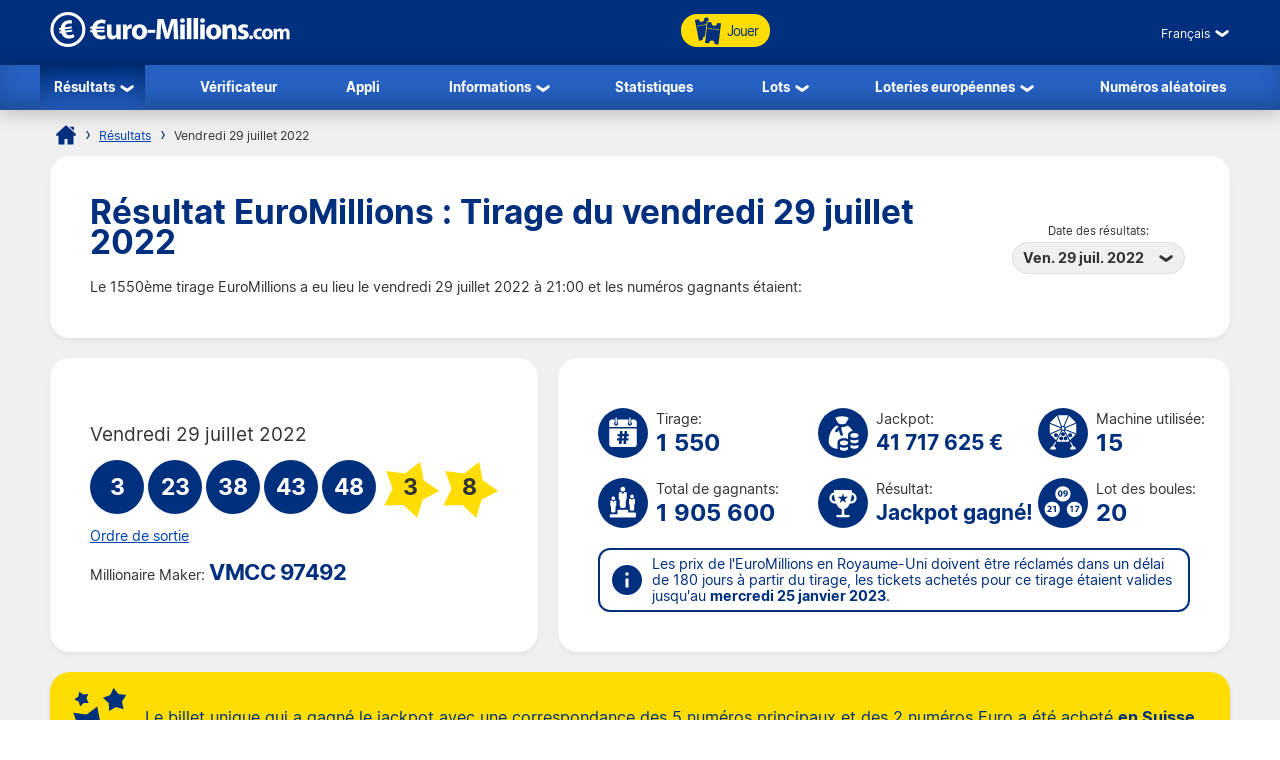

--- FILE ---
content_type: text/html; charset=utf-8
request_url: https://www.euro-millions.com/fr/resultats/29-07-2022
body_size: 25913
content:

<!DOCTYPE html>
<html lang="fr">
<head>

	<title>Résultat EuroMillions : Tirage du vendredi 29 juillet 2022</title>
	<meta http-equiv="Content-Type" content="text/html; charset=utf-8">
	<meta name="description" content="Les résultats EuroMillions du tirage de vendredi 29 juillet 2022 avec la répartition des gains et le code gagnant My Million.">
	<meta name="keywords" content="résultat euromillions 29-07-2022, 29 juil. 2022, tirage numéro 1550">
	<meta name="author" content="Euro-Millions.com">
	<meta name="format-detection" content="telephone=no">
	<meta name="HandheldFriendly" content="True">
	<meta name="viewport" content="width=device-width, initial-scale=1">
	
	<link rel="alternate" hreflang="x-default" href="https://www.euro-millions.com/results/29-07-2022">
<link rel="alternate" hreflang="fr" href="https://www.euro-millions.com/fr/resultats/29-07-2022">
<link rel="alternate" hreflang="de-AT" href="https://www.euro-millions.com/de-at/zahlen/29-07-2022">
<link rel="alternate" hreflang="de-CH" href="https://www.euro-millions.com/de-ch/gewinnzahlen/29-07-2022">
<link rel="alternate" hreflang="de" href="https://www.euro-millions.com/de/gewinnzahlen/29-07-2022">
<link rel="alternate" hreflang="pt" href="https://www.euro-millions.com/pt/resultados/29-07-2022">
<link rel="alternate" hreflang="es" href="https://www.euro-millions.com/es/resultados/29-07-2022">
<link rel="alternate" hreflang="it" href="https://www.euro-millions.com/it/risultati/29-07-2022">
<link rel="alternate" hreflang="sv" href="https://www.euro-millions.com/sv/resultat/29-07-2022">
<link rel="alternate" hreflang="ru" href="https://www.euro-millions.com/ru/rezultaty/29-07-2022">
<link rel="alternate" hreflang="pl" href="https://www.euro-millions.com/pl/wyniki/29-07-2022">
<link rel="alternate" hreflang="zh" href="https://www.euro-millions.com/zh/kaijiang-jieguo/29-07-2022">
<link rel="alternate" hreflang="ro" href="https://www.euro-millions.com/ro/rezultate/29-07-2022">

	
	
		<meta property="og:title" content="Résultat EuroMillions : Tirage du vendredi 29 juillet 2022">
		<meta property="og:description" content="Les résultats EuroMillions du tirage de vendredi 29 juillet 2022 avec la répartition des gains et le code gagnant My Million.">
		<meta property="og:type" content="website">
		<meta property="og:url" content="https://www.euro-millions.com/fr/resultats/29-07-2022">
		<meta property="og:site_name" content="EuroMillions">
		<meta property="og:image" content="https://www.euro-millions.com/images/facebook-shared-image.jpg">
		<meta property="fb:app_id" content="124973790926555">
		<meta property="fb:admins" content="100001278704026">
	
	
	<link rel="apple-touch-icon" href="/apple-touch-icon.png">
	<link rel="shortcut icon" type="image/x-icon" href="/favicon.ico">
	<link rel="preload" href="/fonts/inter-regular.woff2" as="font" crossorigin="anonymous">
	<link rel="preload" href="/fonts/inter-bold.woff2" as="font" crossorigin="anonymous">
	
	<style>
		@font-face {
			font-family: inter; font-weight: 400; font-style: normal; font-display: swap;
			src: url(/fonts/inter-regular.woff2) format("woff2"), url(/fonts/inter-regular.woff) format("woff"), url(/fonts/inter-regular.ttf) format("truetype");
		}
		@font-face {
			font-family: inter; font-weight: 500 700; font-style: normal; font-display: swap;
			src: url(/fonts/inter-bold.woff2) format("woff2"), url(/fonts/inter-bold.woff) format("woff"), url(/fonts/inter-bold.ttf) format("truetype");
		}
	</style>
	
	<link href="/css/style?v=osCudacpOTEu-p6hxGNkRJLlqUgcLwayJSpFeg9m2wY1" rel="stylesheet"/>

	
	
	<script>
		function addLoadEvent(e){var t=window.onload;if(typeof window.onload!="function"){window.onload=e}else{window.onload=function(){if(t){t()}e()}}};
		function addResizeEvent(e){var t=window.onresize;if(typeof window.onresize!="function"){window.onresize=e}else{window.onresize=function(){if(t){t()}e()}}};
	</script>
	
	<link rel="amphtml" href="https://www.euro-millions.com/amp/fr/resultats/29-07-2022">
<link rel="canonical" href="https://www.euro-millions.com/fr/resultats/29-07-2022">

	
	<script async src="https://www.googletagmanager.com/gtag/js?id=G-L4TC4TYLBM"></script>
	<script>
		window.dataLayer=window.dataLayer||[];
		function gtag(){dataLayer.push(arguments);}
		gtag('js',new Date());
		gtag('config','G-L4TC4TYLBM');
	</script>
	
	<script>addLoadEvent(function(){ setTimeout(function(){ document.getElementById("autoAds").src="https://pagead2.googlesyndication.com/pagead/js/adsbygoogle.js?client=ca-pub-1256563260643852"; }, 5000); });</script>
	<script async id="autoAds" crossorigin="anonymous"></script>
	
</head>

<body>

	
	
	<header>
	
		<div class="inner fx btwn acen">
		
			<div itemscope itemtype="http://schema.org/Organization" id="logo">
				<a itemprop="url" href="/fr/" title="EuroMillions">
					<img itemprop="logo" src="/images/layout/logo.svg" alt="Euro-Millions.com" width="240" height="35">
				</a>
			</div>
			
			<ul id="playNav">
				<li class="mobileXS"><a href="/fr/resultats" title="Résultats EuroMillions"><img src="/images/icons/results.svg" alt="Icon">Résultats</a></li>
				<li class="mobileXS"><a href="/fr/verificateur-de-resultat" title="Vérificateur EuroMillions"><img src="/images/icons/checker.svg" alt="Icon">Vérificateur</a></li>
				<li class="tickets"><a href="/fr/jouer" title="Jouer EuroMillions"><img src="/images/icons/tickets-blue.svg" alt="Icon" class="spin">Jouer</a></li>
			</ul>
			
			<div class="fx acen">
				

	 <div class="languages">
		<div class="current desktop">Français</div>
		<div class="current mobile">FR</div>
		<ul class="langs">
			
					<li><a href="/results/29-07-2022" title="View this page in English" class="en">English</a></li>
				
					<li><a href="/fr/resultats/29-07-2022" title="Voir cette page en français" class="fr">Français</a></li>
				
					<li><a href="/de-at/zahlen/29-07-2022" title="Sehen Sie diese Seite in Deutsch" class="de-AT">Deutsch (AT)</a></li>
				
					<li><a href="/de-ch/gewinnzahlen/29-07-2022" title="Sehen Sie diese Seite in Deutsch" class="de-CH">Deutsch (CH)</a></li>
				
					<li><a href="/de/gewinnzahlen/29-07-2022" title="Sehen Sie diese Seite in Deutsch" class="de">Deutsch</a></li>
				
					<li><a href="/pt/resultados/29-07-2022" title="Leia esta página em Português" class="pt">Português</a></li>
				
					<li><a href="/es/resultados/29-07-2022" title="Ver esta página en español" class="es">Español</a></li>
				
					<li><a href="/it/risultati/29-07-2022" title="Visualizza cuesta pagina in italiano" class="it">Italiano</a></li>
				
					<li><a href="/sv/resultat/29-07-2022" title="Se webbplatsen på svenska" class="sv">Svenska</a></li>
				
					<li><a href="/ru/rezultaty/29-07-2022" title="Посмотреть страницу на русском языке" class="ru">Русский</a></li>
				
					<li><a href="/pl/wyniki/29-07-2022" title="Wyświetl tę stronę w języku polskim" class="pl">Polski</a></li>
				
					<li><a href="/zh/kaijiang-jieguo/29-07-2022" title="中文" class="zh">中文</a></li>
				
					<li class="grey" title="This page is not available in Arabic">العربية</li>
				
					<li><a href="/ro/rezultate/29-07-2022" title="Dă clic pentru a vedea această pagină în română" class="ro">Română</a></li>
				
		</ul>
	</div>
	

				<div id="menuOpen"><span>&#9776;</span></div>
			</div>
			
		</div>
		
		<nav>
			<ul class="inner">
				<li class="sub">
					<a href="/fr/resultats" title="Résultats de l'EuroMillions" class="active">Résultats</a>
					<span class="openSub mobile">+</span>
					<ul>
						<li><a href="/fr/resultats/13-01-2026" title="Dernier résultat de l'EuroMillions">Dernier résultat</a></li>
						 
							<li><a href="/fr/millionaire-maker" title="EuroMillions Millionaire Maker">UK Millionaire Maker</a></li>
						
						<li><a href="/fr/eurodreams/resultats" title="Résultats d'EuroDreams">EuroDreams</a></li>
					</ul>
				</li>
				<li><a href="/fr/verificateur-de-resultat" title="Vérificateur de billet EuroMillions" >Vérificateur</a></li>
				<li><a href="/fr/app" title="Application de la loterie EuroMillions">Appli</a></li> 
				<li class="sub">
					<a href="/fr/informations" title="Informations sur l’EuroMillions">Informations</a>
					<span class="openSub mobile">+</span>
					<ul>
						<li><a href="/fr/comment-jouer" title="Comment jouer à EuroMillions">Comment jouer</a></li>
						<li><a href="/fr/regles" title="Règles du jeu EuroMillions">Règles</a></li>
						<li><a href="/fr/probabilites-de-gagner" title="Probabilités de gagner">Probabilités de gagner</a></li>
						<li><a href="/fr/faqs" title="EuroMillions faqs">FAQs</a></li>
						<li><a href="/fr/jeux-associes" title="Tirages spéciaux">Tirages spéciaux</a></li>
						<li><a href="/fr/super-cagnotte" title="Super cagnotte - des tirages spéciaux">Super cagnotte</a></li>
						<li><a href="/fr/actions-caritatives" title="Actions caritatives">Actions caritatives</a></li>
						<li><a href="/fr/escroqueries" title="Escroqueries de la loterie EuroMillions">Escroqueries</a></li>
						<li><a href="/fr/contacter" title="Contacter Euro-Millions.com">Contacter</a></li>
					</ul>
				</li>
				<li><a href="/fr/statistiques" title="Statistiques d'EuroMillions">Statistiques</a></li>
				<li class="sub">
					<a href="/fr/lots" title="EuroMillions Lots">Lots</a>
					<span class="openSub mobile">+</span>
					<ul>
						<li><a href="/fr/comment-reclamer" title="Comment réclamer son lot">Comment réclamer</a></li>
						<li><a href="/fr/gagnants" title="Gagnants à l'EuroMillions">Gagnants</a></li>
					</ul>
				</li>
				<li class="sub">
					<a href="/fr/loteries-europeennes" title="Loteries européennes">Loteries européennes</a>
					<ul>
						<li><a href="/fr/eurojackpot" title="Jouer &agrave; Eurojackpot">Eurojackpot</a></li>
						<li><a href="/fr/eurodreams" title="Jouer &agrave; EuroDreams">EuroDreams</a></li>
						<li><a href="/fr/loto-francais" title="Jouer &agrave; Loto français">Loto français</a></li>
						<li><a href="/fr/lotto-allemand" title="Jouer &agrave; Lotto allemand">Lotto allemand</a></li>
						<li><a href="/fr/lotto-irlandais" title="Jouer &agrave; Lotto irlandais">Lotto irlandais</a></li>
						<li><a href="/fr/superenalotto-italien" title="Jouer &agrave; SuperEnalotto">SuperEnalotto italien</a></li>
						<li><a href="/fr/el-gordo-de-navidad-espagnol" title="Jouer &agrave; El Gordo de Navidad espagnole">El Gordo de Navidad</a></li>
						<li><a href="/fr/la-primitiva-espagnole" title="Jouer La Primitiva d'espagnole">La Primitiva</a></li>
					</ul>
				</li>
				<li><a href="/fr/generateur-de-numeros-aleatoires" title="Numéro de loterie aléatoire de l'EuroMillions">Numéros aléatoires</a></li>
			</ul>
		</nav>
			
	</header>
	
	<div id="main">
	

<div id="content">

	<ol id="breadcrumb" itemscope itemtype="http://schema.org/BreadcrumbList">
		<li itemprop="itemListElement" itemscope itemtype="http://schema.org/ListItem"><a href="/fr/" title="EuroMillions" itemprop="item"><span itemprop="name">Accueil</span></a><meta itemprop="position" content="1"></li>
		<li itemprop="itemListElement" itemscope itemtype="http://schema.org/ListItem"><a href="/fr/resultats" title="Résultats de l'EuroMillions" itemprop="item"><span itemprop="name">Résultats</span></a><meta itemprop="position" content="2"></li>
		<li>Vendredi 29 juillet 2022</li>
	</ol>
	
	<div class="box">
	
		<div class="fx btwn acen wrapSM">
			<div>
				<h1>Résultat EuroMillions : Tirage du vendredi 29 juillet 2022</h1>
				
					<p style="padding-right: 10px;">Le 1550ème tirage EuroMillions a eu lieu le vendredi 29 juillet 2022  à 21:00 et les numéros gagnants étaient:</p>
				
			</div>
			
				<div class="nowrap centred smFull" style="padding: 5px;">
					<span style="font-size: 0.8em;">Date des résultats:</span><br>
					<div class="dropdown">
						<span>Ven. 29 juil. 2022</span>
						<ul>
							
								<li><a href="/fr/resultats/16-01-2026" title="Résultats pour le vendredi 16 janvier 2026">Ven. 16 janv. 2026</a></li>
							
								<li><a href="/fr/resultats/13-01-2026" title="Résultats pour le mardi 13 janvier 2026">Mar. 13 janv. 2026</a></li>
							
								<li><a href="/fr/resultats/09-01-2026" title="Résultats pour le vendredi 9 janvier 2026">Ven. 9 janv. 2026</a></li>
							
								<li><a href="/fr/resultats/06-01-2026" title="Résultats pour le mardi 6 janvier 2026">Mar. 6 janv. 2026</a></li>
							
								<li><a href="/fr/resultats/02-01-2026" title="Résultats pour le vendredi 2 janvier 2026">Ven. 2 janv. 2026</a></li>
							
								<li><a href="/fr/resultats/30-12-2025" title="Résultats pour le mardi 30 décembre 2025">Mar. 30 déc. 2025</a></li>
							
								<li><a href="/fr/resultats/26-12-2025" title="Résultats pour le vendredi 26 décembre 2025">Ven. 26 déc. 2025</a></li>
							
								<li><a href="/fr/resultats/23-12-2025" title="Résultats pour le mardi 23 décembre 2025">Mar. 23 déc. 2025</a></li>
							
								<li><a href="/fr/resultats/19-12-2025" title="Résultats pour le vendredi 19 décembre 2025">Ven. 19 déc. 2025</a></li>
							
								<li><a href="/fr/resultats/16-12-2025" title="Résultats pour le mardi 16 décembre 2025">Mar. 16 déc. 2025</a></li>
							
								<li><a href="/fr/resultats/12-12-2025" title="Résultats pour le vendredi 12 décembre 2025">Ven. 12 déc. 2025</a></li>
							
								<li><a href="/fr/resultats/09-12-2025" title="Résultats pour le mardi 9 décembre 2025">Mar. 9 déc. 2025</a></li>
							
								<li><a href="/fr/resultats/05-12-2025" title="Résultats pour le vendredi 5 décembre 2025">Ven. 5 déc. 2025</a></li>
							
								<li><a href="/fr/resultats/02-12-2025" title="Résultats pour le mardi 2 décembre 2025">Mar. 2 déc. 2025</a></li>
							
								<li><a href="/fr/resultats/28-11-2025" title="Résultats pour le vendredi 28 novembre 2025">Ven. 28 nov. 2025</a></li>
							
								<li><a href="/fr/resultats/25-11-2025" title="Résultats pour le mardi 25 novembre 2025">Mar. 25 nov. 2025</a></li>
							
								<li><a href="/fr/resultats/21-11-2025" title="Résultats pour le vendredi 21 novembre 2025">Ven. 21 nov. 2025</a></li>
							
								<li><a href="/fr/resultats/18-11-2025" title="Résultats pour le mardi 18 novembre 2025">Mar. 18 nov. 2025</a></li>
							
						</ul>
					</div>
				</div>
			
		</div>
		
	</div>
	
	

	<div class="fx btwn wrapSM">
	
		<div class="box half fx col jcen">	
		
			<div class="resultInfo">
		
				<div class="h3" style="color: #333; font-weight: 400;">Vendredi 29 juillet 2022</div>
				
				<ul class="balls" id="ballsAscending">
					
						<li class="resultBall ball">3</li>
					
						<li class="resultBall ball">23</li>
					
						<li class="resultBall ball">38</li>
					
						<li class="resultBall ball">43</li>
					
						<li class="resultBall ball">48</li>
					
						<li class="resultBall lucky-star">3</li>
					
						<li class="resultBall lucky-star">8</li>
					
				</ul>
		
				
	
					<ul class="balls" id="ballsDrawn" style="display:none">
						
							<li class="resultBall ball">38</li>
						
							<li class="resultBall ball">48</li>
						
							<li class="resultBall ball">43</li>
						
							<li class="resultBall ball">23</li>
						
							<li class="resultBall ball">3</li>
						
							<li class="resultBall lucky-star">8</li>
						
							<li class="resultBall lucky-star">3</li>
						
					</ul>
					
					<script>
						function BallOrder(obj) {
							if (!obj.drawn) {
								document.getElementById("ballsAscending").style.display = "none";
								document.getElementById("ballsDrawn").style.display = "";
								obj.innerHTML = "Ordre des numéros";
								if (window.ga) ga("send","event","Button","Individual Results","Display in ascending order");
								obj.drawn = true;
							} else {
								document.getElementById("ballsAscending").style.display = "";
								document.getElementById("ballsDrawn").style.display = "none";
								obj.innerHTML = "Ordre de sortie";
								if (window.ga) ga("send","event","Button","Individual Results","Display in drawn order");
								obj.drawn = false;
							}
						}
					</script>
				
					
						<a href="javascript:void(0)" onclick="BallOrder(this)" id="BallOrderLink" style="display: block; padding-bottom: 10px;">Ordre de sortie</a>
					
				
				<div class="fx btwn acen">
				
					<div>
						Millionaire Maker:
									<div class="raffle" style="line-height: 30px;">VMCC 97492</div>
					</div>
					
				</div>
				
			</div>
			
		</div>
		
		
		
		<div class="box halfPlus">
		
			<div class="drawInfo">
		
				<div class="fx wrapSM">

					
						<div class="fx acen dInfo">
							<img src="/images/icons/draw-number.svg" alt="Icon" width="50" height="50" style="margin-right: 8px;">
							<div>
								Tirage:
								<div class="title2">1 550</div>
							</div>
						</div>
					
						<div class="fx acen dInfo">
							<img src="/images/icons/jackpot.svg" alt="Icon" width="50" height="50" style="margin-right: 8px;">
							<div>
								Jackpot:
								<div class="title2" style="font-size: 1.5em;">41 717 625 &euro;</div>
							</div>
						</div>
					
						<div class="fx acen dInfo mid">
							<img src="/images/icons/ball-machine.svg" alt="Icon" width="50" height="50" style="margin-right: 8px;">
							<div>
								Machine utilisée:
								<div class="title2">15</div>
							</div>
						</div>
					
				
				</div>
			
				<div class="fx wrapSM">
				
					
						<div class="fx acen dInfo">
							<img src="/images/icons/total-winners.svg" alt="Icon" width="50" height="50" style="margin-right: 8px;">
							<div>
								Total de gagnants:
								<div class="title2">1 905 600</div>
							</div>
						</div>
					
						<div class="fx acen dInfo">
							<img src="/images/icons/outcome.svg" alt="Icon" width="50" height="50" style="margin-right: 8px;">
							<div>
								Résultat:
								<div class="title2" style="font-size: 1.5em;">Jackpot gagné!</div>
							</div>
						</div>
					
						<div class="fx acen dInfo mid">
							<img src="/images/icons/ball-set.svg" alt="Icon" width="50" height="50" style="margin-right: 8px;">
							<div>
								Lot des boules:
								<div class="title2">20</div>
							</div>
						</div>
					
				
				</div>
		
				<div class="info" style="margin: 10px 0 0;">
					<span>Les prix de l'EuroMillions en Royaume-Uni doivent être réclamés dans un délai de 180 jours à partir du tirage, les tickets achetés pour ce tirage étaient valides jusqu'au <strong>mercredi 25 janvier 2023</strong>.</span>
				</div>
			
			</div>
			
		</div>
		
	</div>
	
	
	
		<div class="box yellow fx acen" style="padding: 10px 15px;">
			<img src="/images/icons/stars-blue.svg" alt="Stars" width="70" height="70" style="margin-right: 10px;" loading="lazy">
			<p style="margin: 0; font-size: 1.2em;">Le billet unique qui a gagné le jackpot avec une correspondance des 5 numéros principaux et des 2 numéros Euro a été acheté <strong>en Suisse</strong>.</p>
		</div>
	
	
		<div class="box">
	
			

				<div class="fx btwn acen wrapSM">
					<h2 style="margin-bottom: 0;">Rapport de gains</h2>
					<div class="nowrap" style="padding: 10px 0;">
						<span style="font-size: 0.8em;">Pays :</span>
						<div class="dropdown">
							<span>
								
									<img src="/images/flags/eu.svg" alt="Flag" width="28" height="28" loading="lazy">
									Totale
								
							</span>
							<ul class="tabs">
								
									<li>
										<a href="#PrizeAT">
											<img src="/images/flags/at.svg" alt="Flag" width="28" height="28" loading="lazy"> Autriche
										</a>
									</li>
								
									<li>
										<a href="#PrizeBE">
											<img src="/images/flags/be.svg" alt="Flag" width="28" height="28" loading="lazy"> Belgique
										</a>
									</li>
								
									<li>
										<a href="#PrizeES">
											<img src="/images/flags/es.svg" alt="Flag" width="28" height="28" loading="lazy"> Espagne
										</a>
									</li>
								
									<li>
										<a href="#PrizeFR">
											<img src="/images/flags/fr.svg" alt="Flag" width="28" height="28" loading="lazy"> France
										</a>
									</li>
								
									<li>
										<a href="#PrizeIE">
											<img src="/images/flags/ie.svg" alt="Flag" width="28" height="28" loading="lazy"> Irlande
										</a>
									</li>
								
									<li>
										<a href="#PrizeLU">
											<img src="/images/flags/lu.svg" alt="Flag" width="28" height="28" loading="lazy"> Luxembourg
										</a>
									</li>
								
									<li>
										<a href="#PrizePT">
											<img src="/images/flags/pt.svg" alt="Flag" width="28" height="28" loading="lazy"> Portugal
										</a>
									</li>
								
									<li>
										<a href="#PrizeGB">
											<img src="/images/flags/gb.svg" alt="Flag" width="28" height="28" loading="lazy"> Royaume-Uni
										</a>
									</li>
								
									<li>
										<a href="#PrizeCH">
											<img src="/images/flags/ch.svg" alt="Flag" width="28" height="28" loading="lazy"> Suisse
										</a>
									</li>
								
							</ul>
						</div>
					</div>
				</div>
			
			
			
				<div id="PrizeGB">
				
					

						<table class="mobFormat">
							<thead>
								<tr>
									<th>Combinaison</th>
									<th class="righty">Gains</th>
									
										<th class="righty">Gagnants britanniques</th>
									
										<th class="righty">Montant de la cagnotte</th>
									
									<th class="righty">Nombre total de gagnants</th>
								</tr>
							</thead>
							<tbody>
								
									<tr>
										<td data-title="Combinaison" class="colour">
											<span class="prizeName"><span class="ball">5 </span> + <span class="star"> 2</span></span></span>
										</td>
										<td data-title="Gains" class="righty">
											35 051 148,00 &pound;
											
										</td>
										
											<td data-title="Gagnants britanniques" class="righty">
												0
												
											</td>
										
											<td data-title="Montant de la cagnotte" class="righty">
												0,00 &pound;
												
											</td>
										
										<td data-title="Nombre total de gagnants" class="righty">
											1
												
										</td>
									</tr>
								
									<tr>
										<td data-title="Combinaison" class="colour">
											<span class="prizeName"><span class="ball">5 </span> + <span class="star"> 1</span></span></span>
										</td>
										<td data-title="Gains" class="righty">
											0,00 &pound;
											
										</td>
										
											<td data-title="Gagnants britanniques" class="righty">
												0
												
											</td>
										
											<td data-title="Montant de la cagnotte" class="righty">
												0,00 &pound;
												
											</td>
										
										<td data-title="Nombre total de gagnants" class="righty">
											3
												
										</td>
									</tr>
								
									<tr>
										<td data-title="Combinaison" class="colour">
											<span class="prizeName"><span class="ball">5</span></span>
										</td>
										<td data-title="Gains" class="righty">
											13 661,60 &pound;
											
										</td>
										
											<td data-title="Gagnants britanniques" class="righty">
												3
												
											</td>
										
											<td data-title="Montant de la cagnotte" class="righty">
												40 984,80 &pound;
												
											</td>
										
										<td data-title="Nombre total de gagnants" class="righty">
											9
												
										</td>
									</tr>
								
									<tr>
										<td data-title="Combinaison" class="colour">
											<span class="prizeName"><span class="ball">4 </span> + <span class="star"> 2</span></span></span>
										</td>
										<td data-title="Gains" class="righty">
											736,40 &pound;
											
										</td>
										
											<td data-title="Gagnants britanniques" class="righty">
												14
												
											</td>
										
											<td data-title="Montant de la cagnotte" class="righty">
												10 309,60 &pound;
												
											</td>
										
										<td data-title="Nombre total de gagnants" class="righty">
											52
												
										</td>
									</tr>
								
									<tr>
										<td data-title="Combinaison" class="colour">
											<span class="prizeName"><span class="ball">4 </span> + <span class="star"> 1</span></span></span>
										</td>
										<td data-title="Gains" class="righty">
											79,60 &pound;
											
										</td>
										
											<td data-title="Gagnants britanniques" class="righty">
												194
												
											</td>
										
											<td data-title="Montant de la cagnotte" class="righty">
												15 442,40 &pound;
												
											</td>
										
										<td data-title="Nombre total de gagnants" class="righty">
											886
												
										</td>
									</tr>
								
									<tr>
										<td data-title="Combinaison" class="colour">
											<span class="prizeName"><span class="ball">3 </span> + <span class="star"> 2</span></span></span>
										</td>
										<td data-title="Gains" class="righty">
											29,40 &pound;
											
										</td>
										
											<td data-title="Gagnants britanniques" class="righty">
												608
												
											</td>
										
											<td data-title="Montant de la cagnotte" class="righty">
												17 875,20 &pound;
												
											</td>
										
										<td data-title="Nombre total de gagnants" class="righty">
											2 530
												
										</td>
									</tr>
								
									<tr>
										<td data-title="Combinaison" class="colour">
											<span class="prizeName"><span class="ball">4</span></span>
										</td>
										<td data-title="Gains" class="righty">
											31,30 &pound;
											
										</td>
										
											<td data-title="Gagnants britanniques" class="righty">
												407
												
											</td>
										
											<td data-title="Montant de la cagnotte" class="righty">
												12 739,10 &pound;
												
											</td>
										
										<td data-title="Nombre total de gagnants" class="righty">
											1 674
												
										</td>
									</tr>
								
									<tr>
										<td data-title="Combinaison" class="colour">
											<span class="prizeName"><span class="ball">2 </span> + <span class="star"> 2</span></span></span>
										</td>
										<td data-title="Gains" class="righty">
											7,90 &pound;
											
										</td>
										
											<td data-title="Gagnants britanniques" class="righty">
												8 439
												
											</td>
										
											<td data-title="Montant de la cagnotte" class="righty">
												66 668,10 &pound;
												
											</td>
										
										<td data-title="Nombre total de gagnants" class="righty">
											32 761
												
										</td>
									</tr>
								
									<tr>
										<td data-title="Combinaison" class="colour">
											<span class="prizeName"><span class="ball">3 </span> + <span class="star"> 1</span></span></span>
										</td>
										<td data-title="Gains" class="righty">
											7,40 &pound;
											
										</td>
										
											<td data-title="Gagnants britanniques" class="righty">
												9 675
												
											</td>
										
											<td data-title="Montant de la cagnotte" class="righty">
												71 595,00 &pound;
												
											</td>
										
										<td data-title="Nombre total de gagnants" class="righty">
											39 072
												
										</td>
									</tr>
								
									<tr>
										<td data-title="Combinaison" class="colour">
											<span class="prizeName"><span class="ball">3</span></span>
										</td>
										<td data-title="Gains" class="righty">
											7,40 &pound;
											
										</td>
										
											<td data-title="Gagnants britanniques" class="righty">
												19 846
												
											</td>
										
											<td data-title="Montant de la cagnotte" class="righty">
												146 860,40 &pound;
												
											</td>
										
										<td data-title="Nombre total de gagnants" class="righty">
											73 325
												
										</td>
									</tr>
								
									<tr>
										<td data-title="Combinaison" class="colour">
											<span class="prizeName"><span class="ball">1 </span> + <span class="star"> 2</span></span></span>
										</td>
										<td data-title="Gains" class="righty">
											3,70 &pound;
											
										</td>
										
											<td data-title="Gagnants britanniques" class="righty">
												44 672
												
											</td>
										
											<td data-title="Montant de la cagnotte" class="righty">
												165 286,40 &pound;
												
											</td>
										
										<td data-title="Nombre total de gagnants" class="righty">
											173 838
												
										</td>
									</tr>
								
									<tr>
										<td data-title="Combinaison" class="colour">
											<span class="prizeName"><span class="ball">2 </span> + <span class="star"> 1</span></span></span>
										</td>
										<td data-title="Gains" class="righty">
											3,90 &pound;
											
										</td>
										
											<td data-title="Gagnants britanniques" class="righty">
												137 755
												
											</td>
										
											<td data-title="Montant de la cagnotte" class="righty">
												537 244,50 &pound;
												
											</td>
										
										<td data-title="Nombre total de gagnants" class="righty">
											528 289
												
										</td>
									</tr>
								
									<tr>
										<td data-title="Combinaison" class="colour">
											<span class="prizeName"><span class="ball">2</span></span>
										</td>
										<td data-title="Gains" class="righty">
											3,10 &pound;
											
										</td>
										
											<td data-title="Gagnants britanniques" class="righty">
												288 771
												
											</td>
										
											<td data-title="Montant de la cagnotte" class="righty">
												895 190,10 &pound;
												
											</td>
										
										<td data-title="Nombre total de gagnants" class="righty">
											1 053 160
												
										</td>
									</tr>
								
									<tr class="totals">
										<td data-title="Combinaison" class="colour">
											<span class="prizeName">Totals</span>
										</td>
										<td data-title="Gains" class="righty">
											
												-
											
										</td>
										
											<td data-title="Gagnants britanniques" class="righty">
												510 384
												
											</td>
										
											<td data-title="Montant de la cagnotte" class="righty">
												1 980 195,60 &pound;
												
											</td>
										
										<td data-title="Nombre total de gagnants" class="righty">
											1 905 600
												
										</td>
									</tr>
								
							</tbody>
						</table>
					
						
				
				</div>
			
			
			
				<div id="PrizeFR">
				
					

						<table class="mobFormat">
							<thead>
								<tr>
									<th>Combinaison</th>
									<th class="righty">Gains</th>
									
										<th class="righty">Gagnants français</th>
									
										<th class="righty">Montant de la cagnotte</th>
									
									<th class="righty">Nombre total de gagnants</th>
								</tr>
							</thead>
							<tbody>
								
									<tr>
										<td data-title="Combinaison" class="colour">
											<span class="prizeName"><span class="ball">5 </span> + <span class="star"> 2</span></span></span>
										</td>
										<td data-title="Gains" class="righty">
											41 717 625,00 &euro;
											
										</td>
										
											<td data-title="Gagnants français" class="righty">
												0
												
											</td>
										
											<td data-title="Montant de la cagnotte" class="righty">
												0,00 &euro;
												
											</td>
										
										<td data-title="Nombre total de gagnants" class="righty">
											1
												
										</td>
									</tr>
								
									<tr>
										<td data-title="Combinaison" class="colour">
											<span class="prizeName"><span class="ball">5 </span> + <span class="star"> 1</span></span></span>
										</td>
										<td data-title="Gains" class="righty">
											247 760,30 &euro;
											
										</td>
										
											<td data-title="Gagnants français" class="righty">
												1
												
											</td>
										
											<td data-title="Montant de la cagnotte" class="righty">
												247 760,30 &euro;
												
											</td>
										
										<td data-title="Nombre total de gagnants" class="righty">
											3
												
										</td>
									</tr>
								
									<tr>
										<td data-title="Combinaison" class="colour">
											<span class="prizeName"><span class="ball">5 </span> + <span class="star"> 1</span> (with Étoile+)</span>*</span>
										</td>
										<td data-title="Gains" class="righty">
											0,00 &euro;
											
										</td>
										
											<td data-title="Gagnants français" class="righty">
												0
												
											</td>
										
											<td data-title="Montant de la cagnotte" class="righty">
												0,00 &euro;
												
											</td>
										
										<td data-title="Nombre total de gagnants" class="righty">
											0
											
										</td>
									</tr>
								
									<tr>
										<td data-title="Combinaison" class="colour">
											<span class="prizeName"><span class="ball">5</span></span>
										</td>
										<td data-title="Gains" class="righty">
											19 301,80 &euro;
											
										</td>
										
											<td data-title="Gagnants français" class="righty">
												2
												
											</td>
										
											<td data-title="Montant de la cagnotte" class="righty">
												38 603,60 &euro;
												
											</td>
										
										<td data-title="Nombre total de gagnants" class="righty">
											9
												
										</td>
									</tr>
								
									<tr>
										<td data-title="Combinaison" class="colour">
											<span class="prizeName"><span class="ball">4 </span> + <span class="star"> 2</span></span></span>
										</td>
										<td data-title="Gains" class="righty">
											1 040,50 &euro;
											
										</td>
										
											<td data-title="Gagnants français" class="righty">
												12
												
											</td>
										
											<td data-title="Montant de la cagnotte" class="righty">
												12 486,00 &euro;
												
											</td>
										
										<td data-title="Nombre total de gagnants" class="righty">
											52
												
										</td>
									</tr>
								
									<tr>
										<td data-title="Combinaison" class="colour">
											<span class="prizeName"><span class="ball">4 </span> + <span class="star"> 2</span> (with Étoile+)</span>*</span>
										</td>
										<td data-title="Gains" class="righty">
											1 519,00 &euro;
											
										</td>
										
											<td data-title="Gagnants français" class="righty">
												6
												
											</td>
										
											<td data-title="Montant de la cagnotte" class="righty">
												9 114,00 &euro;
												
											</td>
										
										<td data-title="Nombre total de gagnants" class="righty">
											6
											
										</td>
									</tr>
								
									<tr>
										<td data-title="Combinaison" class="colour">
											<span class="prizeName"><span class="ball">4 </span> + <span class="star"> 1</span></span></span>
										</td>
										<td data-title="Gains" class="righty">
											112,40 &euro;
											
										</td>
										
											<td data-title="Gagnants français" class="righty">
												208
												
											</td>
										
											<td data-title="Montant de la cagnotte" class="righty">
												23 379,20 &euro;
												
											</td>
										
										<td data-title="Nombre total de gagnants" class="righty">
											886
												
										</td>
									</tr>
								
									<tr>
										<td data-title="Combinaison" class="colour">
											<span class="prizeName"><span class="ball">4 </span> + <span class="star"> 1</span> (with Étoile+)</span>*</span>
										</td>
										<td data-title="Gains" class="righty">
											130,10 &euro;
											
										</td>
										
											<td data-title="Gagnants français" class="righty">
												90
												
											</td>
										
											<td data-title="Montant de la cagnotte" class="righty">
												11 709,00 &euro;
												
											</td>
										
										<td data-title="Nombre total de gagnants" class="righty">
											90
											
										</td>
									</tr>
								
									<tr>
										<td data-title="Combinaison" class="colour">
											<span class="prizeName"><span class="ball">3 </span> + <span class="star"> 2</span></span></span>
										</td>
										<td data-title="Gains" class="righty">
											41,60 &euro;
											
										</td>
										
											<td data-title="Gagnants français" class="righty">
												507
												
											</td>
										
											<td data-title="Montant de la cagnotte" class="righty">
												21 091,20 &euro;
												
											</td>
										
										<td data-title="Nombre total de gagnants" class="righty">
											2 530
												
										</td>
									</tr>
								
									<tr>
										<td data-title="Combinaison" class="colour">
											<span class="prizeName"><span class="ball">3 </span> + <span class="star"> 2</span> (with Étoile+)</span>*</span>
										</td>
										<td data-title="Gains" class="righty">
											49,20 &euro;
											
										</td>
										
											<td data-title="Gagnants français" class="righty">
												209
												
											</td>
										
											<td data-title="Montant de la cagnotte" class="righty">
												10 282,80 &euro;
												
											</td>
										
										<td data-title="Nombre total de gagnants" class="righty">
											209
											
										</td>
									</tr>
								
									<tr>
										<td data-title="Combinaison" class="colour">
											<span class="prizeName"><span class="ball">4</span></span>
										</td>
										<td data-title="Gains" class="righty">
											44,20 &euro;
											
										</td>
										
											<td data-title="Gagnants français" class="righty">
												375
												
											</td>
										
											<td data-title="Montant de la cagnotte" class="righty">
												16 575,00 &euro;
												
											</td>
										
										<td data-title="Nombre total de gagnants" class="righty">
											1 674
												
										</td>
									</tr>
								
									<tr>
										<td data-title="Combinaison" class="colour">
											<span class="prizeName"><span class="ball">2 </span> + <span class="star"> 2</span></span></span>
										</td>
										<td data-title="Gains" class="righty">
											11,30 &euro;
											
										</td>
										
											<td data-title="Gagnants français" class="righty">
												6 881
												
											</td>
										
											<td data-title="Montant de la cagnotte" class="righty">
												77 755,30 &euro;
												
											</td>
										
										<td data-title="Nombre total de gagnants" class="righty">
											32 761
												
										</td>
									</tr>
								
									<tr>
										<td data-title="Combinaison" class="colour">
											<span class="prizeName"><span class="ball">2 </span> + <span class="star"> 2</span> (with Étoile+)</span>*</span>
										</td>
										<td data-title="Gains" class="righty">
											12,60 &euro;
											
										</td>
										
											<td data-title="Gagnants français" class="righty">
												2 885
												
											</td>
										
											<td data-title="Montant de la cagnotte" class="righty">
												36 351,00 &euro;
												
											</td>
										
										<td data-title="Nombre total de gagnants" class="righty">
											2 885
											
										</td>
									</tr>
								
									<tr>
										<td data-title="Combinaison" class="colour">
											<span class="prizeName"><span class="ball">3 </span> + <span class="star"> 1</span></span></span>
										</td>
										<td data-title="Gains" class="righty">
											10,50 &euro;
											
										</td>
										
											<td data-title="Gagnants français" class="righty">
												8 097
												
											</td>
										
											<td data-title="Montant de la cagnotte" class="righty">
												85 018,50 &euro;
												
											</td>
										
										<td data-title="Nombre total de gagnants" class="righty">
											39 072
												
										</td>
									</tr>
								
									<tr>
										<td data-title="Combinaison" class="colour">
											<span class="prizeName"><span class="ball">3 </span> + <span class="star"> 1</span> (with Étoile+)</span>*</span>
										</td>
										<td data-title="Gains" class="righty">
											13,40 &euro;
											
										</td>
										
											<td data-title="Gagnants français" class="righty">
												3 572
												
											</td>
										
											<td data-title="Montant de la cagnotte" class="righty">
												47 864,80 &euro;
												
											</td>
										
										<td data-title="Nombre total de gagnants" class="righty">
											3 572
											
										</td>
									</tr>
								
									<tr>
										<td data-title="Combinaison" class="colour">
											<span class="prizeName"><span class="ball">3</span></span>
										</td>
										<td data-title="Gains" class="righty">
											10,40 &euro;
											
										</td>
										
											<td data-title="Gagnants français" class="righty">
												15 592
												
											</td>
										
											<td data-title="Montant de la cagnotte" class="righty">
												162 156,80 &euro;
												
											</td>
										
										<td data-title="Nombre total de gagnants" class="righty">
											73 325
												
										</td>
									</tr>
								
									<tr>
										<td data-title="Combinaison" class="colour">
											<span class="prizeName"><span class="ball">1 </span> + <span class="star"> 2</span></span></span>
										</td>
										<td data-title="Gains" class="righty">
											5,30 &euro;
											
										</td>
										
											<td data-title="Gagnants français" class="righty">
												38 493
												
											</td>
										
											<td data-title="Montant de la cagnotte" class="righty">
												204 012,90 &euro;
												
											</td>
										
										<td data-title="Nombre total de gagnants" class="righty">
											173 838
												
										</td>
									</tr>
								
									<tr>
										<td data-title="Combinaison" class="colour">
											<span class="prizeName"><span class="ball">1 </span> + <span class="star"> 2</span> (with Étoile+)</span>*</span>
										</td>
										<td data-title="Gains" class="righty">
											8,30 &euro;
											
										</td>
										
											<td data-title="Gagnants français" class="righty">
												16 275
												
											</td>
										
											<td data-title="Montant de la cagnotte" class="righty">
												135 082,50 &euro;
												
											</td>
										
										<td data-title="Nombre total de gagnants" class="righty">
											16 275
											
										</td>
									</tr>
								
									<tr>
										<td data-title="Combinaison" class="colour">
											<span class="prizeName"><span class="ball">0 </span> + <span class="star"> 2</span> (with Étoile+)</span>*</span>
										</td>
										<td data-title="Gains" class="righty">
											8,80 &euro;
											
										</td>
										
											<td data-title="Gagnants français" class="righty">
												26 452
												
											</td>
										
											<td data-title="Montant de la cagnotte" class="righty">
												232 777,60 &euro;
												
											</td>
										
										<td data-title="Nombre total de gagnants" class="righty">
											26 452
											
										</td>
									</tr>
								
									<tr>
										<td data-title="Combinaison" class="colour">
											<span class="prizeName"><span class="ball">2 </span> + <span class="star"> 1</span></span></span>
										</td>
										<td data-title="Gains" class="righty">
											5,50 &euro;
											
										</td>
										
											<td data-title="Gagnants français" class="righty">
												117 139
												
											</td>
										
											<td data-title="Montant de la cagnotte" class="righty">
												644 264,50 &euro;
												
											</td>
										
										<td data-title="Nombre total de gagnants" class="righty">
											528 289
												
										</td>
									</tr>
								
									<tr>
										<td data-title="Combinaison" class="colour">
											<span class="prizeName"><span class="ball">2 </span> + <span class="star"> 1</span> (with Étoile+)</span>*</span>
										</td>
										<td data-title="Gains" class="righty">
											8,00 &euro;
											
										</td>
										
											<td data-title="Gagnants français" class="righty">
												52 311
												
											</td>
										
											<td data-title="Montant de la cagnotte" class="righty">
												418 488,00 &euro;
												
											</td>
										
										<td data-title="Nombre total de gagnants" class="righty">
											52 311
											
										</td>
									</tr>
								
									<tr>
										<td data-title="Combinaison" class="colour">
											<span class="prizeName"><span class="ball">2</span></span>
										</td>
										<td data-title="Gains" class="righty">
											4,40 &euro;
											
										</td>
										
											<td data-title="Gagnants français" class="righty">
												231 786
												
											</td>
										
											<td data-title="Montant de la cagnotte" class="righty">
												1 019 858,40 &euro;
												
											</td>
										
										<td data-title="Nombre total de gagnants" class="righty">
											1 053 160
												
										</td>
									</tr>
								
									<tr>
										<td data-title="Combinaison" class="colour">
											<span class="prizeName"><span class="ball">0 </span> + <span class="star"> 1</span> (with Étoile+)</span>*</span>
										</td>
										<td data-title="Gains" class="righty">
											2,30 &euro;
											
										</td>
										
											<td data-title="Gagnants français" class="righty">
												495 803
												
											</td>
										
											<td data-title="Montant de la cagnotte" class="righty">
												1 140 346,90 &euro;
												
											</td>
										
										<td data-title="Nombre total de gagnants" class="righty">
											495 803
											
										</td>
									</tr>
								
									<tr class="totals">
										<td data-title="Combinaison" class="colour">
											<span class="prizeName">Totals</span>
										</td>
										<td data-title="Gains" class="righty">
											
												-
											
										</td>
										
											<td data-title="Gagnants français" class="righty">
												1 016 696
												
											</td>
										
											<td data-title="Montant de la cagnotte" class="righty">
												4 594 978,30 &euro;
												
											</td>
										
										<td data-title="Nombre total de gagnants" class="righty">
											2 503 203
													
										</td>
									</tr>
								
							</tbody>
						</table>
					
						
							<p>*Etoile+ montants des prix sont seulement applicables aux billets français qui ont joué l'option Etoile+.<p>
						
				
				</div>
			
			
			
				<div id="PrizeES">
				
					

						<table class="mobFormat">
							<thead>
								<tr>
									<th>Combinaison</th>
									<th class="righty">Gains</th>
									
										<th class="righty">Gagnants espagnols</th>
									
										<th class="righty">Montant de la cagnotte</th>
									
									<th class="righty">Nombre total de gagnants</th>
								</tr>
							</thead>
							<tbody>
								
									<tr>
										<td data-title="Combinaison" class="colour">
											<span class="prizeName"><span class="ball">5 </span> + <span class="star"> 2</span></span></span>
										</td>
										<td data-title="Gains" class="righty">
											41 717 625,00 &euro;
											
										</td>
										
											<td data-title="Gagnants espagnols" class="righty">
												0
												
											</td>
										
											<td data-title="Montant de la cagnotte" class="righty">
												0,00 &euro;
												
											</td>
										
										<td data-title="Nombre total de gagnants" class="righty">
											1
												
										</td>
									</tr>
								
									<tr>
										<td data-title="Combinaison" class="colour">
											<span class="prizeName"><span class="ball">5 </span> + <span class="star"> 1</span></span></span>
										</td>
										<td data-title="Gains" class="righty">
											247 760,38 &euro;
											
										</td>
										
											<td data-title="Gagnants espagnols" class="righty">
												0
												
											</td>
										
											<td data-title="Montant de la cagnotte" class="righty">
												0,00 &euro;
												
											</td>
										
										<td data-title="Nombre total de gagnants" class="righty">
											3
												
										</td>
									</tr>
								
									<tr>
										<td data-title="Combinaison" class="colour">
											<span class="prizeName"><span class="ball">5</span></span>
										</td>
										<td data-title="Gains" class="righty">
											19 301,89 &euro;
											
										</td>
										
											<td data-title="Gagnants espagnols" class="righty">
												2
												
											</td>
										
											<td data-title="Montant de la cagnotte" class="righty">
												38 603,78 &euro;
												
											</td>
										
										<td data-title="Nombre total de gagnants" class="righty">
											9
												
										</td>
									</tr>
								
									<tr>
										<td data-title="Combinaison" class="colour">
											<span class="prizeName"><span class="ball">4 </span> + <span class="star"> 2</span></span></span>
										</td>
										<td data-title="Gains" class="righty">
											1 040,55 &euro;
											
										</td>
										
											<td data-title="Gagnants espagnols" class="righty">
												13
												
											</td>
										
											<td data-title="Montant de la cagnotte" class="righty">
												13 527,15 &euro;
												
											</td>
										
										<td data-title="Nombre total de gagnants" class="righty">
											52
												
										</td>
									</tr>
								
									<tr>
										<td data-title="Combinaison" class="colour">
											<span class="prizeName"><span class="ball">4 </span> + <span class="star"> 1</span></span></span>
										</td>
										<td data-title="Gains" class="righty">
											112,50 &euro;
											
										</td>
										
											<td data-title="Gagnants espagnols" class="righty">
												181
												
											</td>
										
											<td data-title="Montant de la cagnotte" class="righty">
												20 362,50 &euro;
												
											</td>
										
										<td data-title="Nombre total de gagnants" class="righty">
											886
												
										</td>
									</tr>
								
									<tr>
										<td data-title="Combinaison" class="colour">
											<span class="prizeName"><span class="ball">3 </span> + <span class="star"> 2</span></span></span>
										</td>
										<td data-title="Gains" class="righty">
											41,65 &euro;
											
										</td>
										
											<td data-title="Gagnants espagnols" class="righty">
												549
												
											</td>
										
											<td data-title="Montant de la cagnotte" class="righty">
												22 865,85 &euro;
												
											</td>
										
										<td data-title="Nombre total de gagnants" class="righty">
											2 530
												
										</td>
									</tr>
								
									<tr>
										<td data-title="Combinaison" class="colour">
											<span class="prizeName"><span class="ball">4</span></span>
										</td>
										<td data-title="Gains" class="righty">
											44,23 &euro;
											
										</td>
										
											<td data-title="Gagnants espagnols" class="righty">
												396
												
											</td>
										
											<td data-title="Montant de la cagnotte" class="righty">
												17 515,08 &euro;
												
											</td>
										
										<td data-title="Nombre total de gagnants" class="righty">
											1 674
												
										</td>
									</tr>
								
									<tr>
										<td data-title="Combinaison" class="colour">
											<span class="prizeName"><span class="ball">2 </span> + <span class="star"> 2</span></span></span>
										</td>
										<td data-title="Gains" class="righty">
											11,30 &euro;
											
										</td>
										
											<td data-title="Gagnants espagnols" class="righty">
												6 752
												
											</td>
										
											<td data-title="Montant de la cagnotte" class="righty">
												76 297,60 &euro;
												
											</td>
										
										<td data-title="Nombre total de gagnants" class="righty">
											32 761
												
										</td>
									</tr>
								
									<tr>
										<td data-title="Combinaison" class="colour">
											<span class="prizeName"><span class="ball">3 </span> + <span class="star"> 1</span></span></span>
										</td>
										<td data-title="Gains" class="righty">
											10,57 &euro;
											
										</td>
										
											<td data-title="Gagnants espagnols" class="righty">
												8 656
												
											</td>
										
											<td data-title="Montant de la cagnotte" class="righty">
												91 493,92 &euro;
												
											</td>
										
										<td data-title="Nombre total de gagnants" class="righty">
											39 072
												
										</td>
									</tr>
								
									<tr>
										<td data-title="Combinaison" class="colour">
											<span class="prizeName"><span class="ball">3</span></span>
										</td>
										<td data-title="Gains" class="righty">
											10,49 &euro;
											
										</td>
										
											<td data-title="Gagnants espagnols" class="righty">
												15 864
												
											</td>
										
											<td data-title="Montant de la cagnotte" class="righty">
												166 413,36 &euro;
												
											</td>
										
										<td data-title="Nombre total de gagnants" class="righty">
											73 325
												
										</td>
									</tr>
								
									<tr>
										<td data-title="Combinaison" class="colour">
											<span class="prizeName"><span class="ball">1 </span> + <span class="star"> 2</span></span></span>
										</td>
										<td data-title="Gains" class="righty">
											5,36 &euro;
											
										</td>
										
											<td data-title="Gagnants espagnols" class="righty">
												34 650
												
											</td>
										
											<td data-title="Montant de la cagnotte" class="righty">
												185 724,00 &euro;
												
											</td>
										
										<td data-title="Nombre total de gagnants" class="righty">
											173 838
												
										</td>
									</tr>
								
									<tr>
										<td data-title="Combinaison" class="colour">
											<span class="prizeName"><span class="ball">2 </span> + <span class="star"> 1</span></span></span>
										</td>
										<td data-title="Gains" class="righty">
											5,55 &euro;
											
										</td>
										
											<td data-title="Gagnants espagnols" class="righty">
												111 266
												
											</td>
										
											<td data-title="Montant de la cagnotte" class="righty">
												617 526,30 &euro;
												
											</td>
										
										<td data-title="Nombre total de gagnants" class="righty">
											528 289
												
										</td>
									</tr>
								
									<tr>
										<td data-title="Combinaison" class="colour">
											<span class="prizeName"><span class="ball">2</span></span>
										</td>
										<td data-title="Gains" class="righty">
											4,49 &euro;
											
										</td>
										
											<td data-title="Gagnants espagnols" class="righty">
												220 604
												
											</td>
										
											<td data-title="Montant de la cagnotte" class="righty">
												990 511,96 &euro;
												
											</td>
										
										<td data-title="Nombre total de gagnants" class="righty">
											1 053 160
												
										</td>
									</tr>
								
									<tr class="totals">
										<td data-title="Combinaison" class="colour">
											<span class="prizeName">Totals</span>
										</td>
										<td data-title="Gains" class="righty">
											
												-
											
										</td>
										
											<td data-title="Gagnants espagnols" class="righty">
												398 933
												
											</td>
										
											<td data-title="Montant de la cagnotte" class="righty">
												2 240 841,50 &euro;
												
											</td>
										
										<td data-title="Nombre total de gagnants" class="righty">
											1 905 600
												
										</td>
									</tr>
								
							</tbody>
						</table>
					
						
				
				</div>
			
			
			
				<div id="PrizeIE">
				
					

						<table class="mobFormat">
							<thead>
								<tr>
									<th>Combinaison</th>
									<th class="righty">Gains</th>
									
										<th class="righty">Gagnants irlandais</th>
									
										<th class="righty">Montant de la cagnotte</th>
									
									<th class="righty">Nombre total de gagnants</th>
								</tr>
							</thead>
							<tbody>
								
									<tr>
										<td data-title="Combinaison" class="colour">
											<span class="prizeName"><span class="ball">5 </span> + <span class="star"> 2</span></span></span>
										</td>
										<td data-title="Gains" class="righty">
											41 717 625,00 &euro;
											
										</td>
										
											<td data-title="Gagnants irlandais" class="righty">
												0
												
											</td>
										
											<td data-title="Montant de la cagnotte" class="righty">
												0,00 &euro;
												
											</td>
										
										<td data-title="Nombre total de gagnants" class="righty">
											1
												
										</td>
									</tr>
								
									<tr>
										<td data-title="Combinaison" class="colour">
											<span class="prizeName"><span class="ball">5 </span> + <span class="star"> 1</span></span></span>
										</td>
										<td data-title="Gains" class="righty">
											247 760,00 &euro;
											
										</td>
										
											<td data-title="Gagnants irlandais" class="righty">
												0
												
											</td>
										
											<td data-title="Montant de la cagnotte" class="righty">
												0,00 &euro;
												
											</td>
										
										<td data-title="Nombre total de gagnants" class="righty">
											3
												
										</td>
									</tr>
								
									<tr>
										<td data-title="Combinaison" class="colour">
											<span class="prizeName"><span class="ball">5</span></span>
										</td>
										<td data-title="Gains" class="righty">
											19 302,00 &euro;
											
										</td>
										
											<td data-title="Gagnants irlandais" class="righty">
												0
												
											</td>
										
											<td data-title="Montant de la cagnotte" class="righty">
												0,00 &euro;
												
											</td>
										
										<td data-title="Nombre total de gagnants" class="righty">
											9
												
										</td>
									</tr>
								
									<tr>
										<td data-title="Combinaison" class="colour">
											<span class="prizeName"><span class="ball">4 </span> + <span class="star"> 2</span></span></span>
										</td>
										<td data-title="Gains" class="righty">
											1 041,00 &euro;
											
										</td>
										
											<td data-title="Gagnants irlandais" class="righty">
												0
												
											</td>
										
											<td data-title="Montant de la cagnotte" class="righty">
												0,00 &euro;
												
											</td>
										
										<td data-title="Nombre total de gagnants" class="righty">
											52
												
										</td>
									</tr>
								
									<tr>
										<td data-title="Combinaison" class="colour">
											<span class="prizeName"><span class="ball">4 </span> + <span class="star"> 1</span></span></span>
										</td>
										<td data-title="Gains" class="righty">
											112,00 &euro;
											
										</td>
										
											<td data-title="Gagnants irlandais" class="righty">
												15
												
											</td>
										
											<td data-title="Montant de la cagnotte" class="righty">
												1 680,00 &euro;
												
											</td>
										
										<td data-title="Nombre total de gagnants" class="righty">
											886
												
										</td>
									</tr>
								
									<tr>
										<td data-title="Combinaison" class="colour">
											<span class="prizeName"><span class="ball">3 </span> + <span class="star"> 2</span></span></span>
										</td>
										<td data-title="Gains" class="righty">
											42,00 &euro;
											
										</td>
										
											<td data-title="Gagnants irlandais" class="righty">
												52
												
											</td>
										
											<td data-title="Montant de la cagnotte" class="righty">
												2 184,00 &euro;
												
											</td>
										
										<td data-title="Nombre total de gagnants" class="righty">
											2 530
												
										</td>
									</tr>
								
									<tr>
										<td data-title="Combinaison" class="colour">
											<span class="prizeName"><span class="ball">4</span></span>
										</td>
										<td data-title="Gains" class="righty">
											44,00 &euro;
											
										</td>
										
											<td data-title="Gagnants irlandais" class="righty">
												39
												
											</td>
										
											<td data-title="Montant de la cagnotte" class="righty">
												1 716,00 &euro;
												
											</td>
										
										<td data-title="Nombre total de gagnants" class="righty">
											1 674
												
										</td>
									</tr>
								
									<tr>
										<td data-title="Combinaison" class="colour">
											<span class="prizeName"><span class="ball">2 </span> + <span class="star"> 2</span></span></span>
										</td>
										<td data-title="Gains" class="righty">
											11,00 &euro;
											
										</td>
										
											<td data-title="Gagnants irlandais" class="righty">
												685
												
											</td>
										
											<td data-title="Montant de la cagnotte" class="righty">
												7 535,00 &euro;
												
											</td>
										
										<td data-title="Nombre total de gagnants" class="righty">
											32 761
												
										</td>
									</tr>
								
									<tr>
										<td data-title="Combinaison" class="colour">
											<span class="prizeName"><span class="ball">3 </span> + <span class="star"> 1</span></span></span>
										</td>
										<td data-title="Gains" class="righty">
											11,00 &euro;
											
										</td>
										
											<td data-title="Gagnants irlandais" class="righty">
												854
												
											</td>
										
											<td data-title="Montant de la cagnotte" class="righty">
												9 394,00 &euro;
												
											</td>
										
										<td data-title="Nombre total de gagnants" class="righty">
											39 072
												
										</td>
									</tr>
								
									<tr>
										<td data-title="Combinaison" class="colour">
											<span class="prizeName"><span class="ball">3</span></span>
										</td>
										<td data-title="Gains" class="righty">
											10,00 &euro;
											
										</td>
										
											<td data-title="Gagnants irlandais" class="righty">
												1 827
												
											</td>
										
											<td data-title="Montant de la cagnotte" class="righty">
												18 270,00 &euro;
												
											</td>
										
										<td data-title="Nombre total de gagnants" class="righty">
											73 325
												
										</td>
									</tr>
								
									<tr>
										<td data-title="Combinaison" class="colour">
											<span class="prizeName"><span class="ball">1 </span> + <span class="star"> 2</span></span></span>
										</td>
										<td data-title="Gains" class="righty">
											5,00 &euro;
											
										</td>
										
											<td data-title="Gagnants irlandais" class="righty">
												3 598
												
											</td>
										
											<td data-title="Montant de la cagnotte" class="righty">
												17 990,00 &euro;
												
											</td>
										
										<td data-title="Nombre total de gagnants" class="righty">
											173 838
												
										</td>
									</tr>
								
									<tr>
										<td data-title="Combinaison" class="colour">
											<span class="prizeName"><span class="ball">2 </span> + <span class="star"> 1</span></span></span>
										</td>
										<td data-title="Gains" class="righty">
											6,00 &euro;
											
										</td>
										
											<td data-title="Gagnants irlandais" class="righty">
												12 435
												
											</td>
										
											<td data-title="Montant de la cagnotte" class="righty">
												74 610,00 &euro;
												
											</td>
										
										<td data-title="Nombre total de gagnants" class="righty">
											528 289
												
										</td>
									</tr>
								
									<tr>
										<td data-title="Combinaison" class="colour">
											<span class="prizeName"><span class="ball">2</span></span>
										</td>
										<td data-title="Gains" class="righty">
											4,00 &euro;
											
										</td>
										
											<td data-title="Gagnants irlandais" class="righty">
												27 251
												
											</td>
										
											<td data-title="Montant de la cagnotte" class="righty">
												109 004,00 &euro;
												
											</td>
										
										<td data-title="Nombre total de gagnants" class="righty">
											1 053 160
												
										</td>
									</tr>
								
									<tr class="totals">
										<td data-title="Combinaison" class="colour">
											<span class="prizeName">Totals</span>
										</td>
										<td data-title="Gains" class="righty">
											
												-
											
										</td>
										
											<td data-title="Gagnants irlandais" class="righty">
												46 756
												
											</td>
										
											<td data-title="Montant de la cagnotte" class="righty">
												242 383,00 &euro;
												
											</td>
										
										<td data-title="Nombre total de gagnants" class="righty">
											1 905 600
												
										</td>
									</tr>
								
							</tbody>
						</table>
					
						
				
				</div>
			
			
			
				<div id="PrizePT">
				
					

						<table class="mobFormat">
							<thead>
								<tr>
									<th>Combinaison</th>
									<th class="righty">Gains</th>
									
										<th class="righty">Gagnants portugais</th>
									
										<th class="righty">Montant de la cagnotte</th>
									
									<th class="righty">Nombre total de gagnants</th>
								</tr>
							</thead>
							<tbody>
								
									<tr>
										<td data-title="Combinaison" class="colour">
											<span class="prizeName"><span class="ball">5 </span> + <span class="star"> 2</span></span></span>
										</td>
										<td data-title="Gains" class="righty">
											41 717 625,00 &euro;
											
										</td>
										
											<td data-title="Gagnants portugais" class="righty">
												0
												
											</td>
										
											<td data-title="Montant de la cagnotte" class="righty">
												0,00 &euro;
												
											</td>
										
										<td data-title="Nombre total de gagnants" class="righty">
											1
												
										</td>
									</tr>
								
									<tr>
										<td data-title="Combinaison" class="colour">
											<span class="prizeName"><span class="ball">5 </span> + <span class="star"> 1</span></span></span>
										</td>
										<td data-title="Gains" class="righty">
											247 760,38 &euro;
											
										</td>
										
											<td data-title="Gagnants portugais" class="righty">
												1
												
											</td>
										
											<td data-title="Montant de la cagnotte" class="righty">
												247 760,38 &euro;
												
											</td>
										
										<td data-title="Nombre total de gagnants" class="righty">
											3
												
										</td>
									</tr>
								
									<tr>
										<td data-title="Combinaison" class="colour">
											<span class="prizeName"><span class="ball">5</span></span>
										</td>
										<td data-title="Gains" class="righty">
											19 301,89 &euro;
											
										</td>
										
											<td data-title="Gagnants portugais" class="righty">
												0
												
											</td>
										
											<td data-title="Montant de la cagnotte" class="righty">
												0,00 &euro;
												
											</td>
										
										<td data-title="Nombre total de gagnants" class="righty">
											9
												
										</td>
									</tr>
								
									<tr>
										<td data-title="Combinaison" class="colour">
											<span class="prizeName"><span class="ball">4 </span> + <span class="star"> 2</span></span></span>
										</td>
										<td data-title="Gains" class="righty">
											1 040,54 &euro;
											
										</td>
										
											<td data-title="Gagnants portugais" class="righty">
												8
												
											</td>
										
											<td data-title="Montant de la cagnotte" class="righty">
												8 324,32 &euro;
												
											</td>
										
										<td data-title="Nombre total de gagnants" class="righty">
											52
												
										</td>
									</tr>
								
									<tr>
										<td data-title="Combinaison" class="colour">
											<span class="prizeName"><span class="ball">4 </span> + <span class="star"> 1</span></span></span>
										</td>
										<td data-title="Gains" class="righty">
											112,49 &euro;
											
										</td>
										
											<td data-title="Gagnants portugais" class="righty">
												79
												
											</td>
										
											<td data-title="Montant de la cagnotte" class="righty">
												8 886,71 &euro;
												
											</td>
										
										<td data-title="Nombre total de gagnants" class="righty">
											886
												
										</td>
									</tr>
								
									<tr>
										<td data-title="Combinaison" class="colour">
											<span class="prizeName"><span class="ball">3 </span> + <span class="star"> 2</span></span></span>
										</td>
										<td data-title="Gains" class="righty">
											41,64 &euro;
											
										</td>
										
											<td data-title="Gagnants portugais" class="righty">
												308
												
											</td>
										
											<td data-title="Montant de la cagnotte" class="righty">
												12 825,12 &euro;
												
											</td>
										
										<td data-title="Nombre total de gagnants" class="righty">
											2 530
												
										</td>
									</tr>
								
									<tr>
										<td data-title="Combinaison" class="colour">
											<span class="prizeName"><span class="ball">4</span></span>
										</td>
										<td data-title="Gains" class="righty">
											44,23 &euro;
											
										</td>
										
											<td data-title="Gagnants portugais" class="righty">
												123
												
											</td>
										
											<td data-title="Montant de la cagnotte" class="righty">
												5 440,29 &euro;
												
											</td>
										
										<td data-title="Nombre total de gagnants" class="righty">
											1 674
												
										</td>
									</tr>
								
									<tr>
										<td data-title="Combinaison" class="colour">
											<span class="prizeName"><span class="ball">2 </span> + <span class="star"> 2</span></span></span>
										</td>
										<td data-title="Gains" class="righty">
											11,30 &euro;
											
										</td>
										
											<td data-title="Gagnants portugais" class="righty">
												4 037
												
											</td>
										
											<td data-title="Montant de la cagnotte" class="righty">
												45 618,10 &euro;
												
											</td>
										
										<td data-title="Nombre total de gagnants" class="righty">
											32 761
												
										</td>
									</tr>
								
									<tr>
										<td data-title="Combinaison" class="colour">
											<span class="prizeName"><span class="ball">3 </span> + <span class="star"> 1</span></span></span>
										</td>
										<td data-title="Gains" class="righty">
											10,56 &euro;
											
										</td>
										
											<td data-title="Gagnants portugais" class="righty">
												4 416
												
											</td>
										
											<td data-title="Montant de la cagnotte" class="righty">
												46 632,96 &euro;
												
											</td>
										
										<td data-title="Nombre total de gagnants" class="righty">
											39 072
												
										</td>
									</tr>
								
									<tr>
										<td data-title="Combinaison" class="colour">
											<span class="prizeName"><span class="ball">3</span></span>
										</td>
										<td data-title="Gains" class="righty">
											10,48 &euro;
											
										</td>
										
											<td data-title="Gagnants portugais" class="righty">
												6 485
												
											</td>
										
											<td data-title="Montant de la cagnotte" class="righty">
												67 962,80 &euro;
												
											</td>
										
										<td data-title="Nombre total de gagnants" class="righty">
											73 325
												
										</td>
									</tr>
								
									<tr>
										<td data-title="Combinaison" class="colour">
											<span class="prizeName"><span class="ball">1 </span> + <span class="star"> 2</span></span></span>
										</td>
										<td data-title="Gains" class="righty">
											5,35 &euro;
											
										</td>
										
											<td data-title="Gagnants portugais" class="righty">
												21 566
												
											</td>
										
											<td data-title="Montant de la cagnotte" class="righty">
												115 378,10 &euro;
												
											</td>
										
										<td data-title="Nombre total de gagnants" class="righty">
											173 838
												
										</td>
									</tr>
								
									<tr>
										<td data-title="Combinaison" class="colour">
											<span class="prizeName"><span class="ball">2 </span> + <span class="star"> 1</span></span></span>
										</td>
										<td data-title="Gains" class="righty">
											5,55 &euro;
											
										</td>
										
											<td data-title="Gagnants portugais" class="righty">
												56 341
												
											</td>
										
											<td data-title="Montant de la cagnotte" class="righty">
												312 692,55 &euro;
												
											</td>
										
										<td data-title="Nombre total de gagnants" class="righty">
											528 289
												
										</td>
									</tr>
								
									<tr>
										<td data-title="Combinaison" class="colour">
											<span class="prizeName"><span class="ball">2</span></span>
										</td>
										<td data-title="Gains" class="righty">
											4,48 &euro;
											
										</td>
										
											<td data-title="Gagnants portugais" class="righty">
												99 040
												
											</td>
										
											<td data-title="Montant de la cagnotte" class="righty">
												443 699,20 &euro;
												
											</td>
										
										<td data-title="Nombre total de gagnants" class="righty">
											1 053 160
												
										</td>
									</tr>
								
									<tr class="totals">
										<td data-title="Combinaison" class="colour">
											<span class="prizeName">Totals</span>
										</td>
										<td data-title="Gains" class="righty">
											
												-
											
										</td>
										
											<td data-title="Gagnants portugais" class="righty">
												192 404
												
											</td>
										
											<td data-title="Montant de la cagnotte" class="righty">
												1 315 220,53 &euro;
												
											</td>
										
										<td data-title="Nombre total de gagnants" class="righty">
											1 905 600
												
										</td>
									</tr>
								
							</tbody>
						</table>
					
						
								<p class="info"><span>Hors de <strong>25 889 277</strong> inscriptions, <strong>2 701 599</strong> venaient du Portugal, dont <strong>2 549 360</strong> ont été générées par le "Système de Combinaison" sur <strong>1 473 324</strong> billets.</span></p>
							
				
				</div>
			
			
			
				<div id="PrizeCH">
				
					

						<table class="mobFormat">
							<thead>
								<tr>
									<th>Combinaison</th>
									<th class="righty">Gains</th>
									
										<th class="righty">Gagnants luxembourgeois et suisses</th>
									
									<th class="righty">Nombre total de gagnants</th>
								</tr>
							</thead>
							<tbody>
								
									<tr>
										<td data-title="Combinaison" class="colour">
											<span class="prizeName"><span class="ball">5 </span> + <span class="star"> 2</span></span></span>
										</td>
										<td data-title="Gains" class="righty">
											40 452 329,45 CHF
											
										</td>
										
											<td data-title="Gagnants luxembourgeois et suisses" class="righty">
												1
												
											</td>
										
										<td data-title="Nombre total de gagnants" class="righty">
											1
												
										</td>
									</tr>
								
									<tr>
										<td data-title="Combinaison" class="colour">
											<span class="prizeName"><span class="ball">5 </span> + <span class="star"> 1</span></span></span>
										</td>
										<td data-title="Gains" class="righty">
											411 881,35 CHF
											
										</td>
										
											<td data-title="Gagnants luxembourgeois et suisses" class="righty">
												1
												
											</td>
										
										<td data-title="Nombre total de gagnants" class="righty">
											3
												
										</td>
									</tr>
								
									<tr>
										<td data-title="Combinaison" class="colour">
											<span class="prizeName"><span class="ball">5</span></span>
										</td>
										<td data-title="Gains" class="righty">
											18 716,45 CHF
											
										</td>
										
											<td data-title="Gagnants luxembourgeois et suisses" class="righty">
												0
												
											</td>
										
										<td data-title="Nombre total de gagnants" class="righty">
											9
												
										</td>
									</tr>
								
									<tr>
										<td data-title="Combinaison" class="colour">
											<span class="prizeName"><span class="ball">4 </span> + <span class="star"> 2</span></span></span>
										</td>
										<td data-title="Gains" class="righty">
											1 729,85 CHF
											
										</td>
										
											<td data-title="Gagnants luxembourgeois et suisses" class="righty">
												2
												
											</td>
										
										<td data-title="Nombre total de gagnants" class="righty">
											52
												
										</td>
									</tr>
								
									<tr>
										<td data-title="Combinaison" class="colour">
											<span class="prizeName"><span class="ball">4 </span> + <span class="star"> 1</span></span></span>
										</td>
										<td data-title="Gains" class="righty">
											187,00 CHF
											
										</td>
										
											<td data-title="Gagnants luxembourgeois et suisses" class="righty">
												84
												
											</td>
										
										<td data-title="Nombre total de gagnants" class="righty">
											886
												
										</td>
									</tr>
								
									<tr>
										<td data-title="Combinaison" class="colour">
											<span class="prizeName"><span class="ball">3 </span> + <span class="star"> 2</span></span></span>
										</td>
										<td data-title="Gains" class="righty">
											69,25 CHF
											
										</td>
										
											<td data-title="Gagnants luxembourgeois et suisses" class="righty">
												218
												
											</td>
										
										<td data-title="Nombre total de gagnants" class="righty">
											2 530
												
										</td>
									</tr>
								
									<tr>
										<td data-title="Combinaison" class="colour">
											<span class="prizeName"><span class="ball">4</span></span>
										</td>
										<td data-title="Gains" class="righty">
											73,55 CHF
											
										</td>
										
											<td data-title="Gagnants luxembourgeois et suisses" class="righty">
												118
												
											</td>
										
										<td data-title="Nombre total de gagnants" class="righty">
											1 674
												
										</td>
									</tr>
								
									<tr>
										<td data-title="Combinaison" class="colour">
											<span class="prizeName"><span class="ball">2 </span> + <span class="star"> 2</span></span></span>
										</td>
										<td data-title="Gains" class="righty">
											18,80 CHF
											
										</td>
										
											<td data-title="Gagnants luxembourgeois et suisses" class="righty">
												2 518
												
											</td>
										
										<td data-title="Nombre total de gagnants" class="righty">
											32 761
												
										</td>
									</tr>
								
									<tr>
										<td data-title="Combinaison" class="colour">
											<span class="prizeName"><span class="ball">3 </span> + <span class="star"> 1</span></span></span>
										</td>
										<td data-title="Gains" class="righty">
											17,55 CHF
											
										</td>
										
											<td data-title="Gagnants luxembourgeois et suisses" class="righty">
												2 778
												
											</td>
										
										<td data-title="Nombre total de gagnants" class="righty">
											39 072
												
										</td>
									</tr>
								
									<tr>
										<td data-title="Combinaison" class="colour">
											<span class="prizeName"><span class="ball">3</span></span>
										</td>
										<td data-title="Gains" class="righty">
											17,45 CHF
											
										</td>
										
											<td data-title="Gagnants luxembourgeois et suisses" class="righty">
												4 790
												
											</td>
										
										<td data-title="Nombre total de gagnants" class="righty">
											73 325
												
										</td>
									</tr>
								
									<tr>
										<td data-title="Combinaison" class="colour">
											<span class="prizeName"><span class="ball">1 </span> + <span class="star"> 2</span></span></span>
										</td>
										<td data-title="Gains" class="righty">
											8,90 CHF
											
										</td>
										
											<td data-title="Gagnants luxembourgeois et suisses" class="righty">
												12 881
												
											</td>
										
										<td data-title="Nombre total de gagnants" class="righty">
											173 838
												
										</td>
									</tr>
								
									<tr>
										<td data-title="Combinaison" class="colour">
											<span class="prizeName"><span class="ball">2 </span> + <span class="star"> 1</span></span></span>
										</td>
										<td data-title="Gains" class="righty">
											9,25 CHF
											
										</td>
										
											<td data-title="Gagnants luxembourgeois et suisses" class="righty">
												34 509
												
											</td>
										
										<td data-title="Nombre total de gagnants" class="righty">
											528 289
												
										</td>
									</tr>
								
									<tr>
										<td data-title="Combinaison" class="colour">
											<span class="prizeName"><span class="ball">2</span></span>
										</td>
										<td data-title="Gains" class="righty">
											7,45 CHF
											
										</td>
										
											<td data-title="Gagnants luxembourgeois et suisses" class="righty">
												64 437
												
											</td>
										
										<td data-title="Nombre total de gagnants" class="righty">
											1 053 160
												
										</td>
									</tr>
								
									<tr class="totals">
										<td data-title="Combinaison" class="colour">
											<span class="prizeName">Totals</span>
										</td>
										<td data-title="Gains" class="righty">
											
												-
											
										</td>
										
											<td data-title="Gagnants luxembourgeois et suisses" class="righty">
												122 337
												
											</td>
										
										<td data-title="Nombre total de gagnants" class="righty">
											1 905 600
												
										</td>
									</tr>
								
							</tbody>
						</table>
					
						
				
				</div>
			
			
			
				<div id="PrizeBE">
				
					

						<table class="mobFormat">
							<thead>
								<tr>
									<th>Combinaison</th>
									<th class="righty">Gains</th>
									
										<th class="righty">Gagnants belges</th>
									
										<th class="righty">Montant de la cagnotte</th>
									
									<th class="righty">Nombre total de gagnants</th>
								</tr>
							</thead>
							<tbody>
								
									<tr>
										<td data-title="Combinaison" class="colour">
											<span class="prizeName"><span class="ball">5 </span> + <span class="star"> 2</span></span></span>
										</td>
										<td data-title="Gains" class="righty">
											41 717 625,00 &euro;
											
										</td>
										
											<td data-title="Gagnants belges" class="righty">
												0
												
											</td>
										
											<td data-title="Montant de la cagnotte" class="righty">
												0,00 &euro;
												
											</td>
										
										<td data-title="Nombre total de gagnants" class="righty">
											1
												
										</td>
									</tr>
								
									<tr>
										<td data-title="Combinaison" class="colour">
											<span class="prizeName"><span class="ball">5 </span> + <span class="star"> 1</span></span></span>
										</td>
										<td data-title="Gains" class="righty">
											247 760,30 &euro;
											
										</td>
										
											<td data-title="Gagnants belges" class="righty">
												0
												
											</td>
										
											<td data-title="Montant de la cagnotte" class="righty">
												0,00 &euro;
												
											</td>
										
										<td data-title="Nombre total de gagnants" class="righty">
											3
												
										</td>
									</tr>
								
									<tr>
										<td data-title="Combinaison" class="colour">
											<span class="prizeName"><span class="ball">5</span></span>
										</td>
										<td data-title="Gains" class="righty">
											19 301,80 &euro;
											
										</td>
										
											<td data-title="Gagnants belges" class="righty">
												2
												
											</td>
										
											<td data-title="Montant de la cagnotte" class="righty">
												38 603,60 &euro;
												
											</td>
										
										<td data-title="Nombre total de gagnants" class="righty">
											9
												
										</td>
									</tr>
								
									<tr>
										<td data-title="Combinaison" class="colour">
											<span class="prizeName"><span class="ball">4 </span> + <span class="star"> 2</span></span></span>
										</td>
										<td data-title="Gains" class="righty">
											1 040,50 &euro;
											
										</td>
										
											<td data-title="Gagnants belges" class="righty">
												2
												
											</td>
										
											<td data-title="Montant de la cagnotte" class="righty">
												2 081,00 &euro;
												
											</td>
										
										<td data-title="Nombre total de gagnants" class="righty">
											52
												
										</td>
									</tr>
								
									<tr>
										<td data-title="Combinaison" class="colour">
											<span class="prizeName"><span class="ball">4 </span> + <span class="star"> 1</span></span></span>
										</td>
										<td data-title="Gains" class="righty">
											112,40 &euro;
											
										</td>
										
											<td data-title="Gagnants belges" class="righty">
												83
												
											</td>
										
											<td data-title="Montant de la cagnotte" class="righty">
												9 329,20 &euro;
												
											</td>
										
										<td data-title="Nombre total de gagnants" class="righty">
											886
												
										</td>
									</tr>
								
									<tr>
										<td data-title="Combinaison" class="colour">
											<span class="prizeName"><span class="ball">3 </span> + <span class="star"> 2</span></span></span>
										</td>
										<td data-title="Gains" class="righty">
											41,60 &euro;
											
										</td>
										
											<td data-title="Gagnants belges" class="righty">
												187
												
											</td>
										
											<td data-title="Montant de la cagnotte" class="righty">
												7 779,20 &euro;
												
											</td>
										
										<td data-title="Nombre total de gagnants" class="righty">
											2 530
												
										</td>
									</tr>
								
									<tr>
										<td data-title="Combinaison" class="colour">
											<span class="prizeName"><span class="ball">4</span></span>
										</td>
										<td data-title="Gains" class="righty">
											44,20 &euro;
											
										</td>
										
											<td data-title="Gagnants belges" class="righty">
												153
												
											</td>
										
											<td data-title="Montant de la cagnotte" class="righty">
												6 762,60 &euro;
												
											</td>
										
										<td data-title="Nombre total de gagnants" class="righty">
											1 674
												
										</td>
									</tr>
								
									<tr>
										<td data-title="Combinaison" class="colour">
											<span class="prizeName"><span class="ball">2 </span> + <span class="star"> 2</span></span></span>
										</td>
										<td data-title="Gains" class="righty">
											11,30 &euro;
											
										</td>
										
											<td data-title="Gagnants belges" class="righty">
												2 182
												
											</td>
										
											<td data-title="Montant de la cagnotte" class="righty">
												24 656,60 &euro;
												
											</td>
										
										<td data-title="Nombre total de gagnants" class="righty">
											32 761
												
										</td>
									</tr>
								
									<tr>
										<td data-title="Combinaison" class="colour">
											<span class="prizeName"><span class="ball">3 </span> + <span class="star"> 1</span></span></span>
										</td>
										<td data-title="Gains" class="righty">
											10,50 &euro;
											
										</td>
										
											<td data-title="Gagnants belges" class="righty">
												2 874
												
											</td>
										
											<td data-title="Montant de la cagnotte" class="righty">
												30 177,00 &euro;
												
											</td>
										
										<td data-title="Nombre total de gagnants" class="righty">
											39 072
												
										</td>
									</tr>
								
									<tr>
										<td data-title="Combinaison" class="colour">
											<span class="prizeName"><span class="ball">3</span></span>
										</td>
										<td data-title="Gains" class="righty">
											10,40 &euro;
											
										</td>
										
											<td data-title="Gagnants belges" class="righty">
												5 531
												
											</td>
										
											<td data-title="Montant de la cagnotte" class="righty">
												57 522,40 &euro;
												
											</td>
										
										<td data-title="Nombre total de gagnants" class="righty">
											73 325
												
										</td>
									</tr>
								
									<tr>
										<td data-title="Combinaison" class="colour">
											<span class="prizeName"><span class="ball">1 </span> + <span class="star"> 2</span></span></span>
										</td>
										<td data-title="Gains" class="righty">
											5,30 &euro;
											
										</td>
										
											<td data-title="Gagnants belges" class="righty">
												11 563
												
											</td>
										
											<td data-title="Montant de la cagnotte" class="righty">
												61 283,90 &euro;
												
											</td>
										
										<td data-title="Nombre total de gagnants" class="righty">
											173 838
												
										</td>
									</tr>
								
									<tr>
										<td data-title="Combinaison" class="colour">
											<span class="prizeName"><span class="ball">2 </span> + <span class="star"> 1</span></span></span>
										</td>
										<td data-title="Gains" class="righty">
											5,50 &euro;
											
										</td>
										
											<td data-title="Gagnants belges" class="righty">
												36 451
												
											</td>
										
											<td data-title="Montant de la cagnotte" class="righty">
												200 480,50 &euro;
												
											</td>
										
										<td data-title="Nombre total de gagnants" class="righty">
											528 289
												
										</td>
									</tr>
								
									<tr>
										<td data-title="Combinaison" class="colour">
											<span class="prizeName"><span class="ball">2</span></span>
										</td>
										<td data-title="Gains" class="righty">
											4,40 &euro;
											
										</td>
										
											<td data-title="Gagnants belges" class="righty">
												74 924
												
											</td>
										
											<td data-title="Montant de la cagnotte" class="righty">
												329 665,60 &euro;
												
											</td>
										
										<td data-title="Nombre total de gagnants" class="righty">
											1 053 160
												
										</td>
									</tr>
								
									<tr class="totals">
										<td data-title="Combinaison" class="colour">
											<span class="prizeName">Totals</span>
										</td>
										<td data-title="Gains" class="righty">
											
												-
											
										</td>
										
											<td data-title="Gagnants belges" class="righty">
												133 952
												
											</td>
										
											<td data-title="Montant de la cagnotte" class="righty">
												768 341,60 &euro;
												
											</td>
										
										<td data-title="Nombre total de gagnants" class="righty">
											1 905 600
												
										</td>
									</tr>
								
							</tbody>
						</table>
					
						
				
				</div>
			
			
			
				<div id="PrizeAT">
				
					

						<table class="mobFormat">
							<thead>
								<tr>
									<th>Combinaison</th>
									<th class="righty">Gains</th>
									
										<th class="righty">Gagnants autrichiens</th>
									
										<th class="righty">Montant de la cagnotte</th>
									
									<th class="righty">Nombre total de gagnants</th>
								</tr>
							</thead>
							<tbody>
								
									<tr>
										<td data-title="Combinaison" class="colour">
											<span class="prizeName"><span class="ball">5 </span> + <span class="star"> 2</span></span></span>
										</td>
										<td data-title="Gains" class="righty">
											41 717 625,00 &euro;
											
										</td>
										
											<td data-title="Gagnants autrichiens" class="righty">
												0
												
											</td>
										
											<td data-title="Montant de la cagnotte" class="righty">
												0,00 &euro;
												
											</td>
										
										<td data-title="Nombre total de gagnants" class="righty">
											1
												
										</td>
									</tr>
								
									<tr>
										<td data-title="Combinaison" class="colour">
											<span class="prizeName"><span class="ball">5 </span> + <span class="star"> 1</span></span></span>
										</td>
										<td data-title="Gains" class="righty">
											247 760,30 &euro;
											
										</td>
										
											<td data-title="Gagnants autrichiens" class="righty">
												0
												
											</td>
										
											<td data-title="Montant de la cagnotte" class="righty">
												0,00 &euro;
												
											</td>
										
										<td data-title="Nombre total de gagnants" class="righty">
											3
												
										</td>
									</tr>
								
									<tr>
										<td data-title="Combinaison" class="colour">
											<span class="prizeName"><span class="ball">5</span></span>
										</td>
										<td data-title="Gains" class="righty">
											19 301,80 &euro;
											
										</td>
										
											<td data-title="Gagnants autrichiens" class="righty">
												0
												
											</td>
										
											<td data-title="Montant de la cagnotte" class="righty">
												0,00 &euro;
												
											</td>
										
										<td data-title="Nombre total de gagnants" class="righty">
											9
												
										</td>
									</tr>
								
									<tr>
										<td data-title="Combinaison" class="colour">
											<span class="prizeName"><span class="ball">4 </span> + <span class="star"> 2</span></span></span>
										</td>
										<td data-title="Gains" class="righty">
											1 040,50 &euro;
											
										</td>
										
											<td data-title="Gagnants autrichiens" class="righty">
												1
												
											</td>
										
											<td data-title="Montant de la cagnotte" class="righty">
												1 040,50 &euro;
												
											</td>
										
										<td data-title="Nombre total de gagnants" class="righty">
											52
												
										</td>
									</tr>
								
									<tr>
										<td data-title="Combinaison" class="colour">
											<span class="prizeName"><span class="ball">4 </span> + <span class="star"> 1</span></span></span>
										</td>
										<td data-title="Gains" class="righty">
											112,40 &euro;
											
										</td>
										
											<td data-title="Gagnants autrichiens" class="righty">
												42
												
											</td>
										
											<td data-title="Montant de la cagnotte" class="righty">
												4 720,80 &euro;
												
											</td>
										
										<td data-title="Nombre total de gagnants" class="righty">
											886
												
										</td>
									</tr>
								
									<tr>
										<td data-title="Combinaison" class="colour">
											<span class="prizeName"><span class="ball">3 </span> + <span class="star"> 2</span></span></span>
										</td>
										<td data-title="Gains" class="righty">
											41,60 &euro;
											
										</td>
										
											<td data-title="Gagnants autrichiens" class="righty">
												101
												
											</td>
										
											<td data-title="Montant de la cagnotte" class="righty">
												4 201,60 &euro;
												
											</td>
										
										<td data-title="Nombre total de gagnants" class="righty">
											2 530
												
										</td>
									</tr>
								
									<tr>
										<td data-title="Combinaison" class="colour">
											<span class="prizeName"><span class="ball">4</span></span>
										</td>
										<td data-title="Gains" class="righty">
											44,20 &euro;
											
										</td>
										
											<td data-title="Gagnants autrichiens" class="righty">
												63
												
											</td>
										
											<td data-title="Montant de la cagnotte" class="righty">
												2 784,60 &euro;
												
											</td>
										
										<td data-title="Nombre total de gagnants" class="righty">
											1 674
												
										</td>
									</tr>
								
									<tr>
										<td data-title="Combinaison" class="colour">
											<span class="prizeName"><span class="ball">2 </span> + <span class="star"> 2</span></span></span>
										</td>
										<td data-title="Gains" class="righty">
											11,30 &euro;
											
										</td>
										
											<td data-title="Gagnants autrichiens" class="righty">
												1 267
												
											</td>
										
											<td data-title="Montant de la cagnotte" class="righty">
												14 317,10 &euro;
												
											</td>
										
										<td data-title="Nombre total de gagnants" class="righty">
											32 761
												
										</td>
									</tr>
								
									<tr>
										<td data-title="Combinaison" class="colour">
											<span class="prizeName"><span class="ball">3 </span> + <span class="star"> 1</span></span></span>
										</td>
										<td data-title="Gains" class="righty">
											10,50 &euro;
											
										</td>
										
											<td data-title="Gagnants autrichiens" class="righty">
												1 722
												
											</td>
										
											<td data-title="Montant de la cagnotte" class="righty">
												18 081,00 &euro;
												
											</td>
										
										<td data-title="Nombre total de gagnants" class="righty">
											39 072
												
										</td>
									</tr>
								
									<tr>
										<td data-title="Combinaison" class="colour">
											<span class="prizeName"><span class="ball">3</span></span>
										</td>
										<td data-title="Gains" class="righty">
											10,40 &euro;
											
										</td>
										
											<td data-title="Gagnants autrichiens" class="righty">
												3 390
												
											</td>
										
											<td data-title="Montant de la cagnotte" class="righty">
												35 256,00 &euro;
												
											</td>
										
										<td data-title="Nombre total de gagnants" class="righty">
											73 325
												
										</td>
									</tr>
								
									<tr>
										<td data-title="Combinaison" class="colour">
											<span class="prizeName"><span class="ball">1 </span> + <span class="star"> 2</span></span></span>
										</td>
										<td data-title="Gains" class="righty">
											5,30 &euro;
											
										</td>
										
											<td data-title="Gagnants autrichiens" class="righty">
												6 415
												
											</td>
										
											<td data-title="Montant de la cagnotte" class="righty">
												33 999,50 &euro;
												
											</td>
										
										<td data-title="Nombre total de gagnants" class="righty">
											173 838
												
										</td>
									</tr>
								
									<tr>
										<td data-title="Combinaison" class="colour">
											<span class="prizeName"><span class="ball">2 </span> + <span class="star"> 1</span></span></span>
										</td>
										<td data-title="Gains" class="righty">
											5,50 &euro;
											
										</td>
										
											<td data-title="Gagnants autrichiens" class="righty">
												22 393
												
											</td>
										
											<td data-title="Montant de la cagnotte" class="righty">
												123 161,50 &euro;
												
											</td>
										
										<td data-title="Nombre total de gagnants" class="righty">
											528 289
												
										</td>
									</tr>
								
									<tr>
										<td data-title="Combinaison" class="colour">
											<span class="prizeName"><span class="ball">2</span></span>
										</td>
										<td data-title="Gains" class="righty">
											4,40 &euro;
											
										</td>
										
											<td data-title="Gagnants autrichiens" class="righty">
												46 347
												
											</td>
										
											<td data-title="Montant de la cagnotte" class="righty">
												203 926,80 &euro;
												
											</td>
										
										<td data-title="Nombre total de gagnants" class="righty">
											1 053 160
												
										</td>
									</tr>
								
									<tr class="totals">
										<td data-title="Combinaison" class="colour">
											<span class="prizeName">Totals</span>
										</td>
										<td data-title="Gains" class="righty">
											
												-
											
										</td>
										
											<td data-title="Gagnants autrichiens" class="righty">
												81 741
												
											</td>
										
											<td data-title="Montant de la cagnotte" class="righty">
												441 489,40 &euro;
												
											</td>
										
										<td data-title="Nombre total de gagnants" class="righty">
											1 905 600
												
										</td>
									</tr>
								
							</tbody>
						</table>
					
						
				
				</div>
			
			
			
				<div id="PrizeLU">
				
					

						<table class="mobFormat">
							<thead>
								<tr>
									<th>Combinaison</th>
									<th class="righty">Gains</th>
									
										<th class="righty">Gagnants luxembourgeois et suisses</th>
									
									<th class="righty">Nombre total de gagnants</th>
								</tr>
							</thead>
							<tbody>
								
									<tr>
										<td data-title="Combinaison" class="colour">
											<span class="prizeName"><span class="ball">5 </span> + <span class="star"> 2</span></span></span>
										</td>
										<td data-title="Gains" class="righty">
											41 717 625,00 &euro;
											
										</td>
										
											<td data-title="Gagnants luxembourgeois et suisses" class="righty">
												1
												
											</td>
										
										<td data-title="Nombre total de gagnants" class="righty">
											1
												
										</td>
									</tr>
								
									<tr>
										<td data-title="Combinaison" class="colour">
											<span class="prizeName"><span class="ball">5 </span> + <span class="star"> 1</span></span></span>
										</td>
										<td data-title="Gains" class="righty">
											247 760,30 &euro;
											
										</td>
										
											<td data-title="Gagnants luxembourgeois et suisses" class="righty">
												1
												
											</td>
										
										<td data-title="Nombre total de gagnants" class="righty">
											3
												
										</td>
									</tr>
								
									<tr>
										<td data-title="Combinaison" class="colour">
											<span class="prizeName"><span class="ball">5</span></span>
										</td>
										<td data-title="Gains" class="righty">
											19 301,80 &euro;
											
										</td>
										
											<td data-title="Gagnants luxembourgeois et suisses" class="righty">
												0
												
											</td>
										
										<td data-title="Nombre total de gagnants" class="righty">
											9
												
										</td>
									</tr>
								
									<tr>
										<td data-title="Combinaison" class="colour">
											<span class="prizeName"><span class="ball">4 </span> + <span class="star"> 2</span></span></span>
										</td>
										<td data-title="Gains" class="righty">
											1 040,50 &euro;
											
										</td>
										
											<td data-title="Gagnants luxembourgeois et suisses" class="righty">
												2
												
											</td>
										
										<td data-title="Nombre total de gagnants" class="righty">
											52
												
										</td>
									</tr>
								
									<tr>
										<td data-title="Combinaison" class="colour">
											<span class="prizeName"><span class="ball">4 </span> + <span class="star"> 1</span></span></span>
										</td>
										<td data-title="Gains" class="righty">
											112,40 &euro;
											
										</td>
										
											<td data-title="Gagnants luxembourgeois et suisses" class="righty">
												84
												
											</td>
										
										<td data-title="Nombre total de gagnants" class="righty">
											886
												
										</td>
									</tr>
								
									<tr>
										<td data-title="Combinaison" class="colour">
											<span class="prizeName"><span class="ball">3 </span> + <span class="star"> 2</span></span></span>
										</td>
										<td data-title="Gains" class="righty">
											41,60 &euro;
											
										</td>
										
											<td data-title="Gagnants luxembourgeois et suisses" class="righty">
												218
												
											</td>
										
										<td data-title="Nombre total de gagnants" class="righty">
											2 530
												
										</td>
									</tr>
								
									<tr>
										<td data-title="Combinaison" class="colour">
											<span class="prizeName"><span class="ball">4</span></span>
										</td>
										<td data-title="Gains" class="righty">
											44,20 &euro;
											
										</td>
										
											<td data-title="Gagnants luxembourgeois et suisses" class="righty">
												118
												
											</td>
										
										<td data-title="Nombre total de gagnants" class="righty">
											1 674
												
										</td>
									</tr>
								
									<tr>
										<td data-title="Combinaison" class="colour">
											<span class="prizeName"><span class="ball">2 </span> + <span class="star"> 2</span></span></span>
										</td>
										<td data-title="Gains" class="righty">
											11,30 &euro;
											
										</td>
										
											<td data-title="Gagnants luxembourgeois et suisses" class="righty">
												2 518
												
											</td>
										
										<td data-title="Nombre total de gagnants" class="righty">
											32 761
												
										</td>
									</tr>
								
									<tr>
										<td data-title="Combinaison" class="colour">
											<span class="prizeName"><span class="ball">3 </span> + <span class="star"> 1</span></span></span>
										</td>
										<td data-title="Gains" class="righty">
											10,50 &euro;
											
										</td>
										
											<td data-title="Gagnants luxembourgeois et suisses" class="righty">
												2 778
												
											</td>
										
										<td data-title="Nombre total de gagnants" class="righty">
											39 072
												
										</td>
									</tr>
								
									<tr>
										<td data-title="Combinaison" class="colour">
											<span class="prizeName"><span class="ball">3</span></span>
										</td>
										<td data-title="Gains" class="righty">
											10,40 &euro;
											
										</td>
										
											<td data-title="Gagnants luxembourgeois et suisses" class="righty">
												4 790
												
											</td>
										
										<td data-title="Nombre total de gagnants" class="righty">
											73 325
												
										</td>
									</tr>
								
									<tr>
										<td data-title="Combinaison" class="colour">
											<span class="prizeName"><span class="ball">1 </span> + <span class="star"> 2</span></span></span>
										</td>
										<td data-title="Gains" class="righty">
											5,30 &euro;
											
										</td>
										
											<td data-title="Gagnants luxembourgeois et suisses" class="righty">
												12 881
												
											</td>
										
										<td data-title="Nombre total de gagnants" class="righty">
											173 838
												
										</td>
									</tr>
								
									<tr>
										<td data-title="Combinaison" class="colour">
											<span class="prizeName"><span class="ball">2 </span> + <span class="star"> 1</span></span></span>
										</td>
										<td data-title="Gains" class="righty">
											5,50 &euro;
											
										</td>
										
											<td data-title="Gagnants luxembourgeois et suisses" class="righty">
												34 509
												
											</td>
										
										<td data-title="Nombre total de gagnants" class="righty">
											528 289
												
										</td>
									</tr>
								
									<tr>
										<td data-title="Combinaison" class="colour">
											<span class="prizeName"><span class="ball">2</span></span>
										</td>
										<td data-title="Gains" class="righty">
											4,40 &euro;
											
										</td>
										
											<td data-title="Gagnants luxembourgeois et suisses" class="righty">
												64 437
												
											</td>
										
										<td data-title="Nombre total de gagnants" class="righty">
											1 053 160
												
										</td>
									</tr>
								
									<tr class="totals">
										<td data-title="Combinaison" class="colour">
											<span class="prizeName">Totals</span>
										</td>
										<td data-title="Gains" class="righty">
											
												-
											
										</td>
										
											<td data-title="Gagnants luxembourgeois et suisses" class="righty">
												122 337
												
											</td>
										
										<td data-title="Nombre total de gagnants" class="righty">
											1 905 600
												
										</td>
									</tr>
								
							</tbody>
						</table>
					
						
				
				</div>
			
			
					<div class="fx btwn wrapSM">
						<div class="fx acen" style="padding: 10px 0; line-height: 18px;">
							<img src="/images/icons/winning-tickets.svg" alt="Icon" loading="lazy" width="50" height="50" style="margin-right: 8px;">
							<div>
								<div class="title">1 905 600</div>
								grilles ont remporté un prix lors de ce tirage.
							</div>
						</div>
						<div class="fx acen" style="padding: 10px 0; line-height: 18px;">
							<img src="/images/icons/total-tickets.svg" alt="Icon" loading="lazy" width="50" height="50" style="margin-right: 8px;">
							<div>
								<div class="title">25 889 277</div>
								grilles ont été achetées pour ce tirage.
							</div>
						</div>
						<div class="fx acen" style="padding: 10px 0; line-height: 18px;">
							<img src="/images/icons/winner-odds.svg" alt="Icon" loading="lazy" width="50" height="50" style="margin-right: 8px;">
							<div>
								
								<div class="title">74 sur 1 000</div>
								Pour chaque 1 000 grilles achetées, 74 ont gagné un prix.
							</div>
						</div>
					</div>
				
			
		</div>

	
	
		<div class="box" id="associated-draw-results">
		
			
			
			<div class="fx btwn acen wrapSM">
				<h2 style="margin-bottom: 0;">Résultats des tirages associés</h2>
				<div class="nowrap" style="padding: 10px 0;">
					<span style="font-size: 0.8em;">Pays :</span>
					<div class="dropdown">
						<span>
							<img src="/images/flags/at.svg" alt="Flag" width="28" height="28" loading="lazy"> Autriche
						</span>
						<ul class="tabs">
							
								<li><a href="#DrawAT" class="active"><img src="/images/flags/at.svg" alt="Flag" width="28" height="28" loading="lazy"> Autriche</a></li>
							
								<li><a href="#DrawBE"><img src="/images/flags/be.svg" alt="Flag" width="28" height="28" loading="lazy"> Belgique</a></li>
							
								<li><a href="#DrawES"><img src="/images/flags/es.svg" alt="Flag" width="28" height="28" loading="lazy"> Espagne</a></li>
							
								<li><a href="#DrawFR"><img src="/images/flags/fr.svg" alt="Flag" width="28" height="28" loading="lazy"> France</a></li>
							
								<li><a href="#DrawIE"><img src="/images/flags/ie.svg" alt="Flag" width="28" height="28" loading="lazy"> Irlande</a></li>
							
								<li><a href="#DrawLU"><img src="/images/flags/lu.svg" alt="Flag" width="28" height="28" loading="lazy"> Luxembourg</a></li>
							
								<li><a href="#DrawPT"><img src="/images/flags/pt.svg" alt="Flag" width="28" height="28" loading="lazy"> Portugal</a></li>
							
								<li><a href="#DrawGB"><img src="/images/flags/gb.svg" alt="Flag" width="28" height="28" loading="lazy"> Royaume-Uni</a></li>
							
								<li><a href="#DrawCH"><img src="/images/flags/ch.svg" alt="Flag" width="28" height="28" loading="lazy"> Suisse</a></li>
							
						</ul>
					</div>
				</div>
			</div>
			
			<div class="centred">

				
					<div id="DrawGB">
						
						<h3>Résultats UK Millionaire Maker - vendredi 29 juillet 2022</h3>
						<div class="raffleBox">VMCC 97492</div>

						<br><a href="/fr/millionaire-maker" title="En savoir plus sur le tirage du Millionaire Maker" class="link">En savoir plus sur le tirage du Millionaire Maker</a>
						
							<h3 id="hotPicks">Résultats de l'EuroMillions HotPicks - vendredi 29 juillet 2022</h3>
							<ul class="balls">
<li class="resultBall ball ring">3</li>
<li class="resultBall ball ring">23</li>
<li class="resultBall ball ring">38</li>
<li class="resultBall ball ring">43</li>
<li class="resultBall ball ring">48</li>
</ul>

					<table class="table breakdown mobFormat">
						<thead>
							<tr>
								<th class="lefty">Combinaison</th>
								<th class="righty">Gains</th>
								<th class="righty">Gagnants</th>
								<th class="righty">Montant de la cagnotte</th>
							</tr>
						</thead>
						<tbody><tr>
									<td class="lefty colour" data-title="Numbers Matched">5 numéros</td><td class="righty" data-title="Gains">1 000 000,00 &pound;</td>
											<td class="righty" data-title="Gagnants">0</td>
											<td class="righty" data-title="Montant de la cagnotte">0,00 &pound;</td></tr><tr>
									<td class="lefty colour" data-title="Numbers Matched">4 numéros</td><td class="righty" data-title="Gains">30 000,00 &pound;</td>
											<td class="righty" data-title="Gagnants">2</td>
											<td class="righty" data-title="Montant de la cagnotte">60 000,00 &pound;</td></tr><tr>
									<td class="lefty colour" data-title="Numbers Matched">3 numéros</td><td class="righty" data-title="Gains">1 500,00 &pound;</td>
											<td class="righty" data-title="Gagnants">100</td>
											<td class="righty" data-title="Montant de la cagnotte">150 000,00 &pound;</td></tr><tr>
									<td class="lefty colour" data-title="Numbers Matched">2 numéros</td><td class="righty" data-title="Gains">100,00 &pound;</td>
											<td class="righty" data-title="Gagnants">1 334</td>
											<td class="righty" data-title="Montant de la cagnotte">133 400,00 &pound;</td></tr><tr>
									<td class="lefty colour" data-title="Numbers Matched">1 numéro</td><td class="righty" data-title="Gains">10,00 &pound;</td>
											<td class="righty" data-title="Gagnants">2 828</td>
											<td class="righty" data-title="Montant de la cagnotte">28 280,00 &pound;</td></tr><tr class="totals">
									<td class="lefty colour" data-title="Numbers Matched">Totale</td><td class="righty" data-title="Gains">-</td>
											<td class="righty" data-title="Gagnants">4 264</td>
											<td class="righty" data-title="Montant de la cagnotte">371 680,00 &pound;</td></tr></tbody>
					</table>
							<br><a href="/fr/hotpicks" title="En savoir plus sur le tirage du l'EuroMillions HotPicks" class="link">En savoir plus sur le tirage du l'EuroMillions HotPicks</a>
						
					</div>
				
					<div id="DrawIE">
						
							<h3>Résultats du tombola irlandais - vendredi 29 juillet 2022</h3>
							<p>Pour faciliter la vérification de vos codes de tombola nous avons créé un vérificateur automatique <a href="/fr/verificateur-de-resultat#raffle" title="Cliquez pour aller au vérificateur automatique Tombola irlandais">Tombola irlandais</a></p><h4 style="padding-top:10px">Les 10 codes Tombola irlandais:</h4><div class="raffleBox">I-MXD-30677</div>
<div class="raffleBox">I-MZV-90716</div>
<div class="raffleBox">I-MZV-97439</div>
<div class="raffleBox">I-MZW-67996</div>
<div class="raffleBox">I-MZX-02266</div>
<div class="raffleBox">I-MZZ-06314</div>
<div class="raffleBox">I-NBC-09739</div>
<div class="raffleBox">I-NBC-17241</div>
<div class="raffleBox">I-NBC-18866</div>
<div class="raffleBox">I-NBD-16774</div>

							
							
							<br><a href="/fr/ireland-only-raffle" title="En savoir plus sur le tirage du irlandais de tombola" class="link">En savoir plus sur le tirage du irlandais de tombola</a>
						
						<h3>Résultats de l'EuroMillions Plus - vendredi 29 juillet 2022</h3>
						<ul class="balls">
<li class="resultBall ball ring">2</li>
<li class="resultBall ball ring">3</li>
<li class="resultBall ball ring">10</li>
<li class="resultBall ball ring">33</li>
<li class="resultBall ball ring">41</li>
</ul>

					<table class="table breakdown mobFormat">
						<thead>
							<tr>
								<th class="lefty">Combinaison</th>
								<th class="righty">Gains</th>
								<th class="righty">Gagnants</th>
								<th class="righty">Montant de la cagnotte</th>
							</tr>
						</thead>
						<tbody><tr>
									<td class="lefty colour" data-title="Numbers Matched">5 numéros</td><td class="righty" data-title="Gains">500 000,00 &euro;</td>
											<td class="righty" data-title="Gagnants">0</td>
											<td class="righty" data-title="Montant de la cagnotte">0,00 &euro;</td></tr><tr>
									<td class="lefty colour" data-title="Numbers Matched">4 numéros</td><td class="righty" data-title="Gains">2 000,00 &euro;</td>
											<td class="righty" data-title="Gagnants">66</td>
											<td class="righty" data-title="Montant de la cagnotte">132 000,00 &euro;</td></tr><tr>
									<td class="lefty colour" data-title="Numbers Matched">3 numéros</td><td class="righty" data-title="Gains">20,00 &euro;</td>
											<td class="righty" data-title="Gagnants">2 448</td>
											<td class="righty" data-title="Montant de la cagnotte">48 960,00 &euro;</td></tr><tr class="totals">
									<td class="lefty colour" data-title="Numbers Matched">Totale</td><td class="righty" data-title="Gains">-</td>
											<td class="righty" data-title="Gagnants">2 514</td>
											<td class="righty" data-title="Montant de la cagnotte">180 960,00 &euro;</td></tr></tbody>
					</table>
						<br><a href="/fr/euromillions-plus" title="En savoir plus sur le tirage du l'EuroMillions Plus" class="link">En savoir plus sur le tirage du l'EuroMillions Plus</a>
					</div>
				
					<div id="DrawFR">
						
							<h3>Résultats de My Million - vendredi 29 juillet 2022</h3>
							<div class="raffleBox">TZ 884 3683</div>

							<br><a href="/fr/my-million" title="En savoir plus sur le tirage du My Million" class="link">En savoir plus sur le tirage du My Million</a>
						
					</div>
				
					<div id="DrawES">
						<h3>Résultats du El Millón - vendredi 29 juillet 2022</h3>
						<div class="raffleBox">FTH 70252</div>

						<br><a href="/fr/el-millon" title="En savoir plus sur le tirage du El Millón" class="link">En savoir plus sur le tirage du El Millón</a>
					</div>
				
					<div id="DrawPT">
						<h3>Résultats du M1lhão - vendredi 29 juillet 2022</h3>
						<div class="raffleBox">PWD 18251</div>

						<br><a href="/fr/m1lhao" title="En savoir plus sur le tirage du M1lhão" class="link">En savoir plus sur le tirage du M1lhão</a>
					</div>
				
					<div id="DrawCH">
						<h3 id="super-star" class="centred" style="padding-bottom: 10px;">Résultats du Super-Star - vendredi 29 juillet 2022</h3>
						<div class="superStar">Q542K</div>

					<table class="table breakdown mobFormat">
						<thead>
							<tr>
								<th class="lefty">Combinaison</th>
								<th class="righty">Gains</th>
								<th class="righty">Gagnants</th>
								<th class="righty">Montant de la cagnotte</th>
							</tr>
						</thead>
						<tbody><tr>
									<td class="lefty colour" data-title="Numbers Matched">Les 5 bons numéros dans l'ordre exact</td><td class="righty" data-title="Gains">0,00 CHF</td>
											<td class="righty" data-title="Gagnants">0</td>
											<td class="righty" data-title="Montant de la cagnotte">0,00 CHF</td></tr><tr>
									<td class="lefty colour" data-title="Numbers Matched">Les 2 premiers numéros + les 2 derniers</td><td class="righty" data-title="Gains">5 922,10 CHF</td>
											<td class="righty" data-title="Gagnants">2</td>
											<td class="righty" data-title="Montant de la cagnotte">11 844,20 CHF</td></tr><tr>
									<td class="lefty colour" data-title="Numbers Matched">3 premiers + dernier ou premier + 3 derniers</td><td class="righty" data-title="Gains">1 645,00 CHF</td>
											<td class="righty" data-title="Gagnants">6</td>
											<td class="righty" data-title="Montant de la cagnotte">9 870,00 CHF</td></tr><tr>
									<td class="lefty colour" data-title="Numbers Matched">Les 4 premiers ou les 4 derniers</td><td class="righty" data-title="Gains">1 151,50 CHF</td>
											<td class="righty" data-title="Gagnants">12</td>
											<td class="righty" data-title="Montant de la cagnotte">13 818,00 CHF</td></tr><tr>
									<td class="lefty colour" data-title="Numbers Matched">2 premiers + dernier ou premier + 2 derniers</td><td class="righty" data-title="Gains">311,70 CHF</td>
											<td class="righty" data-title="Gagnants">38</td>
											<td class="righty" data-title="Montant de la cagnotte">11 844,60 CHF</td></tr><tr>
									<td class="lefty colour" data-title="Numbers Matched">Les 3 premiers ou les 3 derniers</td><td class="righty" data-title="Gains">52,65 CHF</td>
											<td class="righty" data-title="Gagnants">122</td>
											<td class="righty" data-title="Montant de la cagnotte">6 423,30 CHF</td></tr><tr>
									<td class="lefty colour" data-title="Numbers Matched">Les 1 premiers numéros + les 1 derniers</td><td class="righty" data-title="Gains">21,30 CHF</td>
											<td class="righty" data-title="Gagnants">209</td>
											<td class="righty" data-title="Montant de la cagnotte">4 451,70 CHF</td></tr><tr>
									<td class="lefty colour" data-title="Numbers Matched">Les 2 premiers ou les 2 derniers</td><td class="righty" data-title="Gains">11,25 CHF</td>
											<td class="righty" data-title="Gagnants">1 137</td>
											<td class="righty" data-title="Montant de la cagnotte">12 791,25 CHF</td></tr><tr>
									<td class="lefty colour" data-title="Numbers Matched">Les 1 premiers ou les 1 derniers</td><td class="righty" data-title="Gains">4,25 CHF</td>
											<td class="righty" data-title="Gagnants">11 557</td>
											<td class="righty" data-title="Montant de la cagnotte">49 117,25 CHF</td></tr><tr class="totals">
									<td class="lefty colour" data-title="Numbers Matched">Totale</td><td class="righty" data-title="Gains">-</td>
											<td class="righty" data-title="Gagnants">13 083</td>
											<td class="righty" data-title="Montant de la cagnotte">120 160,30 CHF</td></tr></tbody>
					</table>
						<br><a href="/fr/super-star" title="En savoir plus sur le tirage du Super Star" class="link">En savoir plus sur le tirage du Super Star</a>
						
							<h3 id="second-chance">Résultats du Swiss Win - vendredi 29 juillet 2022</h3>
							<ul class="balls">
<li class="resultBall ball ring">4</li>
<li class="resultBall ball ring">15</li>
<li class="resultBall ball ring">17</li>
<li class="resultBall ball ring">30</li>
<li class="resultBall ball ring">35</li>
</ul>

					<table class="table breakdown mobFormat">
						<thead>
							<tr>
								<th class="lefty">Combinaison</th>
								<th class="righty">Gains</th>
								<th class="righty">Gagnants</th>
								<th class="righty">Montant de la cagnotte</th>
							</tr>
						</thead>
						<tbody><tr>
									<td class="lefty colour" data-title="Numbers Matched">5 numéros</td><td class="righty" data-title="Gains">0,00 CHF</td>
											<td class="righty" data-title="Gagnants">0</td>
											<td class="righty" data-title="Montant de la cagnotte">0,00 CHF</td></tr><tr>
									<td class="lefty colour" data-title="Numbers Matched">4 numéros</td><td class="righty" data-title="Gains">950,00 CHF</td>
											<td class="righty" data-title="Gagnants">110</td>
											<td class="righty" data-title="Montant de la cagnotte">104 500,00 CHF</td></tr><tr>
									<td class="lefty colour" data-title="Numbers Matched">3 numéros</td><td class="righty" data-title="Gains">39,45 CHF</td>
											<td class="righty" data-title="Gagnants">6 090</td>
											<td class="righty" data-title="Montant de la cagnotte">240 250,50 CHF</td></tr><tr class="totals">
									<td class="lefty colour" data-title="Numbers Matched">Totale</td><td class="righty" data-title="Gains">-</td>
											<td class="righty" data-title="Gagnants">6 200</td>
											<td class="righty" data-title="Montant de la cagnotte">344 750,50 CHF</td></tr></tbody>
					</table>
							<br><a href="/fr/swiss-win" title="En savoir plus sur le tirage du Swiss Win" class="link">En savoir plus sur le tirage du Swiss Win</a>
						
					</div>
				
					<div id="DrawBE">
						<h3 id="belgium-joker">Résultats du Joker+ belge - vendredi 29 juillet 2022</h3>
						<ul class="balls">
<li class="joker">6</li>
<li class="joker">8</li>
<li class="joker">1</li>
<li class="joker">1</li>
<li class="joker">4</li>
<li class="joker">8</li>

								<li class="constellation">
									<span class="fx acen jcen">
										<img src="/images/icons/zodiac/schorpioen.svg" alt="Icon" width="70" height="70" loading="lazy" style="margin-right: 5px; padding-top: 5px; padding-bottom: 5px;">
										<span>
											<span style="font-size: 12px;">Constellation:</span><br>
											<strong style="font-size: 18px">Schorpioen</strong>
										</span>
									</span>
								</li>
</ul>

					<table class="table breakdown mobFormat">
						<thead>
							<tr>
								<th class="lefty">Combinaison</th>
								<th class="righty">Gains</th>
								<th class="righty">Gagnants</th>
								<th class="righty">Montant de la cagnotte</th>
							</tr>
						</thead>
						<tbody><tr>
									<td class="lefty colour" data-title="Numbers Matched">6 bons numéros + la constellation</td><td class="righty" data-title="Gains">1 600 000,00 &euro;</td>
											<td class="righty" data-title="Gagnants">0</td>
											<td class="righty" data-title="Montant de la cagnotte">0,00 &euro;</td></tr><tr>
									<td class="lefty colour" data-title="Numbers Matched">6 numéros</td><td class="righty" data-title="Gains">20 000,00 &euro;</td>
											<td class="righty" data-title="Gagnants">0</td>
											<td class="righty" data-title="Montant de la cagnotte">0,00 &euro;</td></tr><tr>
									<td class="lefty colour" data-title="Numbers Matched">5 numéros</td><td class="righty" data-title="Gains">2 000,00 &euro;</td>
											<td class="righty" data-title="Gagnants">2</td>
											<td class="righty" data-title="Montant de la cagnotte">4 000,00 &euro;</td></tr><tr>
									<td class="lefty colour" data-title="Numbers Matched">4 numéros</td><td class="righty" data-title="Gains">200,00 &euro;</td>
											<td class="righty" data-title="Gagnants">29</td>
											<td class="righty" data-title="Montant de la cagnotte">5 800,00 &euro;</td></tr><tr>
									<td class="lefty colour" data-title="Numbers Matched">3 numéros</td><td class="righty" data-title="Gains">20,00 &euro;</td>
											<td class="righty" data-title="Gagnants">292</td>
											<td class="righty" data-title="Montant de la cagnotte">5 840,00 &euro;</td></tr><tr>
									<td class="lefty colour" data-title="Numbers Matched">2 numéros</td><td class="righty" data-title="Gains">5,00 &euro;</td>
											<td class="righty" data-title="Gagnants">3 187</td>
											<td class="righty" data-title="Montant de la cagnotte">15 935,00 &euro;</td></tr><tr>
									<td class="lefty colour" data-title="Numbers Matched">1 numéro</td><td class="righty" data-title="Gains">2,00 &euro;</td>
											<td class="righty" data-title="Gagnants">31 054</td>
											<td class="righty" data-title="Montant de la cagnotte">62 108,00 &euro;</td></tr><tr>
									<td class="lefty colour" data-title="Numbers Matched">La constellation</td><td class="righty" data-title="Gains">1,50 &euro;</td>
											<td class="righty" data-title="Gagnants">14 221</td>
											<td class="righty" data-title="Montant de la cagnotte">21 331,50 &euro;</td></tr><tr class="totals">
									<td class="lefty colour" data-title="Numbers Matched">Totale</td><td class="righty" data-title="Gains">-</td>
											<td class="righty" data-title="Gagnants">48 785</td>
											<td class="righty" data-title="Montant de la cagnotte">115 014,50 &euro;</td></tr></tbody>
					</table>
						<br><a href="/fr/joker-de-belgique" title="En savoir plus sur le tirage du belgique Joker+" class="link">En savoir plus sur le tirage du belgique Joker+</a>	
						
							<h3>Résultats du My Bonus - vendredi 29 juillet 2022</h3>
							
							
							
							<p>Pour faciliter la vérification de vos codes de tombola nous avons créé un vérificateur automatique <a href="/fr/verificateur-de-resultat#raffle" title="Cliquez pour aller au vérificateur automatique My Bonus 500 &euro;">My Bonus 500 &euro;</a></p><h4 style="padding-top:10px">Les 400 codes My Bonus 500 &euro;:</h4><div class="raffleBox">BKLX 46298</div>
<div class="raffleBox">BKMJ 59495</div>
<div class="raffleBox">BKMR 11622</div>
<div class="raffleBox">BKND 99413</div>
<div class="raffleBox">BKNT 44088</div>
<div class="raffleBox">BKPT 37137</div>
<div class="raffleBox">BKPV 14734</div>
<div class="raffleBox">BKQB 73650</div>
<div class="raffleBox">BKQL 18899</div>
<div class="raffleBox">BKRF 79924</div>
<div class="raffleBox">BKRV 07175</div>
<div class="raffleBox">BKSH 72545</div>
<div class="raffleBox">BKSZ 63064</div>
<div class="raffleBox">BKTG 29186</div>
<div class="raffleBox">BKTH 81621</div>
<div class="raffleBox">BKTN 25204</div>
<div class="raffleBox">BKTQ 40061</div>
<div class="raffleBox">BKTV 97834</div>
<div class="raffleBox">BKVG 61251</div>
<div class="raffleBox">BKVW 33623</div>
<div class="raffleBox">BKWB 08685</div>
<div class="raffleBox">BKWD 42032</div>
<div class="raffleBox">BKWD 48274</div>
<div class="raffleBox">BKWN 42111</div>
<div class="raffleBox">BKWP 69455</div>
<div class="raffleBox">BKXB 66904</div>
<div class="raffleBox">BKXD 57335</div>
<div class="raffleBox">BKXG 02058</div>
<div class="raffleBox">BKXN 36021</div>
<div class="raffleBox">BKXQ 05957</div>
<div class="raffleBox">BKXT 25716</div>
<div class="raffleBox">BKXT 32814</div>
<div class="raffleBox">BKZD 00054</div>
<div class="raffleBox">BKZZ 14729</div>
<div class="raffleBox">BKZZ 17300</div>
<div class="raffleBox">BKZZ 34315</div>
<div class="raffleBox">BLBB 06940</div>
<div class="raffleBox">BLBB 21649</div>
<div class="raffleBox">BLBL 51189</div>
<div class="raffleBox">BLBL 77247</div>
<div class="raffleBox">BLBM 60482</div>
<div class="raffleBox">BLBN 54994</div>
<div class="raffleBox">BLBQ 08403</div>
<div class="raffleBox">BLBQ 25741</div>
<div class="raffleBox">BLBQ 32558</div>
<div class="raffleBox">BLBQ 62740</div>
<div class="raffleBox">BLBQ 69267</div>
<div class="raffleBox">BLBQ 75135</div>
<div class="raffleBox">BLBQ 88042</div>
<div class="raffleBox">BLBR 45814</div>
<div class="raffleBox">BLBR 83186</div>
<div class="raffleBox">BLBS 24705</div>
<div class="raffleBox">BLBS 56296</div>
<div class="raffleBox">BLBS 68926</div>
<div class="raffleBox">BLBS 84120</div>
<div class="raffleBox">BLBT 76625</div>
<div class="raffleBox">BLBT 88696</div>
<div class="raffleBox">BLBV 34946</div>
<div class="raffleBox">BLBV 41507</div>
<div class="raffleBox">BLBV 64435</div>
<div class="raffleBox">BLBW 08092</div>
<div class="raffleBox">BLBW 57435</div>
<div class="raffleBox">BLBX 15825</div>
<div class="raffleBox">BLBX 42375</div>
<div class="raffleBox">BLBX 63242</div>
<div class="raffleBox">BLBZ 24946</div>
<div class="raffleBox">BLBZ 48248</div>
<div class="raffleBox">BLBZ 53119</div>
<div class="raffleBox">BLCB 36833</div>
<div class="raffleBox">BLCB 39023</div>
<div class="raffleBox">BLCB 40017</div>
<div class="raffleBox">BLCB 44925</div>
<div class="raffleBox">BLCB 49744</div>
<div class="raffleBox">BLCB 64962</div>
<div class="raffleBox">BLCB 71620</div>
<div class="raffleBox">BLCB 72470</div>
<div class="raffleBox">BLCB 80442</div>
<div class="raffleBox">BLCB 87389</div>
<div class="raffleBox">BLCC 09826</div>
<div class="raffleBox">BLCC 11784</div>
<div class="raffleBox">BLCC 14152</div>
<div class="raffleBox">BLCC 22944</div>
<div class="raffleBox">BLCC 24747</div>
<div class="raffleBox">BLCC 25485</div>
<div class="raffleBox">BLCC 27166</div>
<div class="raffleBox">BLCC 31044</div>
<div class="raffleBox">BLCC 31155</div>
<div class="raffleBox">BLCC 34203</div>
<div class="raffleBox">BLCC 36552</div>
<div class="raffleBox">BLCC 37967</div>
<div class="raffleBox">BLCC 44030</div>
<div class="raffleBox">BLCC 44830</div>
<div class="raffleBox">BLCC 44975</div>
<div class="raffleBox">BLCC 55312</div>
<div class="raffleBox">BLCC 55813</div>
<div class="raffleBox">BLCC 61146</div>
<div class="raffleBox">BLCC 64565</div>
<div class="raffleBox">BLCC 66154</div>
<div class="raffleBox">BLCC 77895</div>
<div class="raffleBox">BLCC 82518</div>
<div class="raffleBox">BLCC 83665</div>
<div class="raffleBox">BLCC 86741</div>
<div class="raffleBox">BLCC 88276</div>
<div class="raffleBox">BLCC 90440</div>
<div class="raffleBox">BLCC 92937</div>
<div class="raffleBox">BLCC 93464</div>
<div class="raffleBox">BLCD 05287</div>
<div class="raffleBox">BLCD 11279</div>
<div class="raffleBox">BLCD 19862</div>
<div class="raffleBox">BLCD 21633</div>
<div class="raffleBox">BLCD 23188</div>
<div class="raffleBox">BLCD 24261</div>
<div class="raffleBox">BLCD 31137</div>
<div class="raffleBox">BLCD 32991</div>
<div class="raffleBox">BLCD 35334</div>
<div class="raffleBox">BLCD 39934</div>
<div class="raffleBox">BLCD 40774</div>
<div class="raffleBox">BLCD 52125</div>
<div class="raffleBox">BLCD 67822</div>
<div class="raffleBox">BLCD 69382</div>
<div class="raffleBox">BLCD 73196</div>
<div class="raffleBox">BLCD 79815</div>
<div class="raffleBox">BLCD 80587</div>
<div class="raffleBox">BLCD 82809</div>
<div class="raffleBox">BLCD 85165</div>
<div class="raffleBox">BLCD 85185</div>
<div class="raffleBox">BLCD 86263</div>
<div class="raffleBox">BLCD 91388</div>
<div class="raffleBox">BLCD 97561</div>
<div class="raffleBox">BLCD 98701</div>
<div class="raffleBox">BLCF 06117</div>
<div class="raffleBox">BLCF 21510</div>
<div class="raffleBox">BLCF 31421</div>
<div class="raffleBox">BLCF 32591</div>
<div class="raffleBox">BLCF 33324</div>
<div class="raffleBox">BLCF 39646</div>
<div class="raffleBox">BLCF 45316</div>
<div class="raffleBox">BLCF 48680</div>
<div class="raffleBox">BLCF 48917</div>
<div class="raffleBox">BLCF 51345</div>
<div class="raffleBox">BLCF 55866</div>
<div class="raffleBox">BLCF 60531</div>
<div class="raffleBox">BLCF 71405</div>
<div class="raffleBox">BLCF 79016</div>
<div class="raffleBox">BLCF 80769</div>
<div class="raffleBox">BLCF 81634</div>
<div class="raffleBox">BLCF 82454</div>
<div class="raffleBox">BLCF 84182</div>
<div class="raffleBox">BLCF 85463</div>
<div class="raffleBox">BLCF 91163</div>
<div class="raffleBox">BLCF 92733</div>
<div class="raffleBox">BLCF 95733</div>
<div class="raffleBox">BLCF 97915</div>
<div class="raffleBox">BLCF 98146</div>
<div class="raffleBox">BLCF 98158</div>
<div class="raffleBox">BLCG 07357</div>
<div class="raffleBox">BLCG 20585</div>
<div class="raffleBox">BLCG 23587</div>
<div class="raffleBox">BLCG 31454</div>
<div class="raffleBox">BLCG 32546</div>
<div class="raffleBox">BLCG 33584</div>
<div class="raffleBox">BLCG 41523</div>
<div class="raffleBox">BLCG 44644</div>
<div class="raffleBox">BLCG 45641</div>
<div class="raffleBox">BLCG 45848</div>
<div class="raffleBox">BLCG 47109</div>
<div class="raffleBox">BLCG 48351</div>
<div class="raffleBox">BLCG 53259</div>
<div class="raffleBox">BLCG 57181</div>
<div class="raffleBox">BLCG 60211</div>
<div class="raffleBox">BLCG 70278</div>
<div class="raffleBox">BLCG 86154</div>
<div class="raffleBox">BLCG 88628</div>
<div class="raffleBox">BLCG 89813</div>
<div class="raffleBox">BLCG 90753</div>
<div class="raffleBox">BLCG 91595</div>
<div class="raffleBox">BLCG 92148</div>
<div class="raffleBox">BLCG 92149</div>
<div class="raffleBox">BLCG 98542</div>
<div class="raffleBox">BLCH 01435</div>
<div class="raffleBox">BLCH 01976</div>
<div class="raffleBox">BLCH 03154</div>
<div class="raffleBox">BLCH 08454</div>
<div class="raffleBox">BLCH 10885</div>
<div class="raffleBox">BLCH 22968</div>
<div class="raffleBox">BLCH 33741</div>
<div class="raffleBox">BLCH 37314</div>
<div class="raffleBox">BLCH 39208</div>
<div class="raffleBox">BLCH 39770</div>
<div class="raffleBox">BLCH 41551</div>
<div class="raffleBox">BLCH 43465</div>
<div class="raffleBox">BLCH 55137</div>
<div class="raffleBox">BLCH 64014</div>
<div class="raffleBox">BLCH 70962</div>
<div class="raffleBox">BLCH 82651</div>
<div class="raffleBox">BLCH 87691</div>
<div class="raffleBox">BLCH 93234</div>
<div class="raffleBox">BLCH 93739</div>
<div class="raffleBox">BLCJ 03650</div>
<div class="raffleBox">BLCJ 04055</div>
<div class="raffleBox">BLCJ 12187</div>
<div class="raffleBox">BLCJ 17439</div>
<div class="raffleBox">BLCJ 21994</div>
<div class="raffleBox">BLCJ 29146</div>
<div class="raffleBox">BLCJ 34335</div>
<div class="raffleBox">BLCJ 39382</div>
<div class="raffleBox">BLCJ 40179</div>
<div class="raffleBox">BLCJ 42742</div>
<div class="raffleBox">BLCJ 47993</div>
<div class="raffleBox">BLCJ 50221</div>
<div class="raffleBox">BLCJ 64376</div>
<div class="raffleBox">BLCJ 66645</div>
<div class="raffleBox">BLCJ 77550</div>
<div class="raffleBox">BLCJ 77584</div>
<div class="raffleBox">BLCJ 94290</div>
<div class="raffleBox">BLCK 00669</div>
<div class="raffleBox">BLCK 05633</div>
<div class="raffleBox">BLCK 13152</div>
<div class="raffleBox">BLCK 13602</div>
<div class="raffleBox">BLCK 24877</div>
<div class="raffleBox">BLCK 25043</div>
<div class="raffleBox">BLCK 25383</div>
<div class="raffleBox">BLCK 26020</div>
<div class="raffleBox">BLCK 31693</div>
<div class="raffleBox">BLCK 45669</div>
<div class="raffleBox">BLCK 48510</div>
<div class="raffleBox">BLCK 49216</div>
<div class="raffleBox">BLCK 49526</div>
<div class="raffleBox">BLCK 49969</div>
<div class="raffleBox">BLCK 50198</div>
<div class="raffleBox">BLCK 55848</div>
<div class="raffleBox">BLCK 60761</div>
<div class="raffleBox">BLCK 63852</div>
<div class="raffleBox">BLCK 64026</div>
<div class="raffleBox">BLCK 66991</div>
<div class="raffleBox">BLCK 70356</div>
<div class="raffleBox">BLCK 73125</div>
<div class="raffleBox">BLCK 73531</div>
<div class="raffleBox">BLCK 76623</div>
<div class="raffleBox">BLCK 82892</div>
<div class="raffleBox">BLCK 86016</div>
<div class="raffleBox">BLCK 96019</div>
<div class="raffleBox">BLCL 00057</div>
<div class="raffleBox">BLCL 02709</div>
<div class="raffleBox">BLCL 03006</div>
<div class="raffleBox">BLCL 06159</div>
<div class="raffleBox">BLCL 15351</div>
<div class="raffleBox">BLCL 16648</div>
<div class="raffleBox">BLCL 21436</div>
<div class="raffleBox">BLCL 29971</div>
<div class="raffleBox">BLCL 35734</div>
<div class="raffleBox">BLCL 37303</div>
<div class="raffleBox">BLCL 40669</div>
<div class="raffleBox">BLCL 51922</div>
<div class="raffleBox">BLCL 54616</div>
<div class="raffleBox">BLCL 58432</div>
<div class="raffleBox">BLCL 60342</div>
<div class="raffleBox">BLCL 79446</div>
<div class="raffleBox">BLCL 82099</div>
<div class="raffleBox">BLCL 85991</div>
<div class="raffleBox">BLCM 01205</div>
<div class="raffleBox">BLCM 03336</div>
<div class="raffleBox">BLCM 09577</div>
<div class="raffleBox">BLCM 20369</div>
<div class="raffleBox">BLCM 26664</div>
<div class="raffleBox">BLCM 31280</div>
<div class="raffleBox">BLCM 35121</div>
<div class="raffleBox">BLCM 42526</div>
<div class="raffleBox">BLCM 46372</div>
<div class="raffleBox">BLCM 60049</div>
<div class="raffleBox">BLCM 63532</div>
<div class="raffleBox">BLCM 72468</div>
<div class="raffleBox">BLCM 74644</div>
<div class="raffleBox">BLCM 83051</div>
<div class="raffleBox">BLCM 84622</div>
<div class="raffleBox">BLCM 86670</div>
<div class="raffleBox">BLCM 87438</div>
<div class="raffleBox">BLCM 88308</div>
<div class="raffleBox">BLCM 89237</div>
<div class="raffleBox">BLCM 98078</div>
<div class="raffleBox">BLCN 01032</div>
<div class="raffleBox">BLCN 05917</div>
<div class="raffleBox">BLCN 06149</div>
<div class="raffleBox">BLCN 08358</div>
<div class="raffleBox">BLCN 10778</div>
<div class="raffleBox">BLCN 12877</div>
<div class="raffleBox">BLCN 16379</div>
<div class="raffleBox">BLCN 21754</div>
<div class="raffleBox">BLCN 26855</div>
<div class="raffleBox">BLCN 49286</div>
<div class="raffleBox">BLCN 50576</div>
<div class="raffleBox">BLCN 59604</div>
<div class="raffleBox">BLCN 75010</div>
<div class="raffleBox">BLCN 77946</div>
<div class="raffleBox">BLCN 97882</div>
<div class="raffleBox">BLCP 06420</div>
<div class="raffleBox">BLCP 09182</div>
<div class="raffleBox">BLCP 21193</div>
<div class="raffleBox">BLCP 22681</div>
<div class="raffleBox">BLCP 24578</div>
<div class="raffleBox">BLCP 26660</div>
<div class="raffleBox">BLCP 28573</div>
<div class="raffleBox">BLCP 31605</div>
<div class="raffleBox">BLCP 34891</div>
<div class="raffleBox">BLCP 38113</div>
<div class="raffleBox">BLCP 44874</div>
<div class="raffleBox">BLCP 45009</div>
<div class="raffleBox">BLCP 54238</div>
<div class="raffleBox">BLCP 62715</div>
<div class="raffleBox">BLCP 66427</div>
<div class="raffleBox">BLCP 71717</div>
<div class="raffleBox">BLCP 86233</div>
<div class="raffleBox">BLCP 88765</div>
<div class="raffleBox">BLCP 91734</div>
<div class="raffleBox">BLCP 96511</div>
<div class="raffleBox">BLCQ 00608</div>
<div class="raffleBox">BLCQ 03889</div>
<div class="raffleBox">BLCQ 04063</div>
<div class="raffleBox">BLCQ 13371</div>
<div class="raffleBox">BLCQ 15740</div>
<div class="raffleBox">BLCQ 17795</div>
<div class="raffleBox">BLCQ 20807</div>
<div class="raffleBox">BLCQ 20963</div>
<div class="raffleBox">BLCQ 33642</div>
<div class="raffleBox">BLCQ 34377</div>
<div class="raffleBox">BLCQ 38159</div>
<div class="raffleBox">BLCQ 38796</div>
<div class="raffleBox">BLCQ 40871</div>
<div class="raffleBox">BLCQ 46564</div>
<div class="raffleBox">BLCQ 47243</div>
<div class="raffleBox">BLCQ 49428</div>
<div class="raffleBox">BLCQ 53727</div>
<div class="raffleBox">BLCQ 56888</div>
<div class="raffleBox">BLCQ 59663</div>
<div class="raffleBox">BLCQ 62582</div>
<div class="raffleBox">BLCQ 71308</div>
<div class="raffleBox">BLCQ 71802</div>
<div class="raffleBox">BLCQ 74266</div>
<div class="raffleBox">BLCQ 74578</div>
<div class="raffleBox">BLCQ 76492</div>
<div class="raffleBox">BLCQ 87287</div>
<div class="raffleBox">BLCQ 90792</div>
<div class="raffleBox">BLCQ 93200</div>
<div class="raffleBox">BLCQ 93408</div>
<div class="raffleBox">BLCQ 96915</div>
<div class="raffleBox">BLCR 03849</div>
<div class="raffleBox">BLCR 06373</div>
<div class="raffleBox">BLCR 11487</div>
<div class="raffleBox">BLCR 24524</div>
<div class="raffleBox">BLCR 25961</div>
<div class="raffleBox">BLCR 26611</div>
<div class="raffleBox">BLCR 28336</div>
<div class="raffleBox">BLCR 35039</div>
<div class="raffleBox">BLCR 35689</div>
<div class="raffleBox">BLCR 39761</div>
<div class="raffleBox">BLCR 40450</div>
<div class="raffleBox">BLCR 43056</div>
<div class="raffleBox">BLCR 45845</div>
<div class="raffleBox">BLCR 51257</div>
<div class="raffleBox">BLCR 54538</div>
<div class="raffleBox">BLCR 60962</div>
<div class="raffleBox">BLCR 66822</div>
<div class="raffleBox">BLCR 71017</div>
<div class="raffleBox">BLCR 80820</div>
<div class="raffleBox">BLCR 82142</div>
<div class="raffleBox">BLCR 87207</div>
<div class="raffleBox">BLCR 88838</div>
<div class="raffleBox">BLCR 98175</div>
<div class="raffleBox">BLCS 01913</div>
<div class="raffleBox">BLCS 07293</div>
<div class="raffleBox">BLCS 09620</div>
<div class="raffleBox">BLCS 11995</div>
<div class="raffleBox">BLCS 12868</div>
<div class="raffleBox">BLCS 15574</div>
<div class="raffleBox">BLCS 22395</div>
<div class="raffleBox">BLCS 23084</div>
<div class="raffleBox">BLCS 46230</div>
<div class="raffleBox">BLCS 50234</div>
<div class="raffleBox">BLCS 54574</div>
<div class="raffleBox">BLCS 55379</div>
<div class="raffleBox">BLCS 62959</div>
<div class="raffleBox">BLCS 68811</div>
<div class="raffleBox">BLCS 72786</div>
<div class="raffleBox">BLCS 74556</div>
<div class="raffleBox">BLCS 83539</div>
<div class="raffleBox">BLCS 83703</div>
<div class="raffleBox">BLCS 84678</div>
<div class="raffleBox">BLCS 97152</div>
<div class="raffleBox">BLCS 99837</div>
<div class="raffleBox">BLCT 05115</div>
<div class="raffleBox">BLCT 14246</div>
<div class="raffleBox">BLCT 17055</div>
<div class="raffleBox">BLCT 18387</div>
<div class="raffleBox">BLCT 19963</div>
<div class="raffleBox">BLCT 21641</div>
<div class="raffleBox">BZZZ 89182</div>
<div class="raffleBox">BZZZ 89500</div>
<div class="raffleBox">BZZZ 92170</div>
<div class="raffleBox">BZZZ 96459</div>
<div class="raffleBox">BZZZ 99761</div>

							
							
							<br><a href="/fr/my-bonus" title="En savoir plus sur le tirage du My Bonus" class="link">En savoir plus sur le tirage du My Bonus</a>
						
					</div>
				
					<div id="DrawAT">
						<h3 id="austrian-joker">Résultats du Joker autrichien</h3>
						<p>Le Joker autrichien n'étant pas tiré les mêmes jours que l'EuroMillions, veuillez consulter la page du Joker autrichien pour connaître les résultats concernant votre ticket:</p>
						<br><a href="/fr/joker-autriche" title="En savoir plus sur le tirage du autrichiens Joker" class="link">En savoir plus sur le tirage du autrichiens Joker</a>
					</div>
				
					<div id="DrawLU">
						<h3 id="luxembourg-joker">Résultats du luxembourgeois Joker - vendredi 29 juillet 2022</h3>
						<ul class="balls">
<li class="joker">1</li>
<li class="joker">8</li>
<li class="joker">9</li>
<li class="joker">8</li>
<li class="joker">5</li>
<li class="joker">5</li>
</ul>

					<table class="table breakdown mobFormat">
						<thead>
							<tr>
								<th class="lefty">Combinaison</th>
								<th class="righty">Gains</th>
								<th class="righty">Gagnants</th>
								<th class="righty">Montant de la cagnotte</th>
							</tr>
						</thead>
						<tbody><tr>
									<td class="lefty colour" data-title="Numbers Matched">6 numéros</td><td class="righty" data-title="Gains">500 000,00 &euro;</td>
											<td class="righty" data-title="Gagnants">0</td>
											<td class="righty" data-title="Montant de la cagnotte">0,00 &euro;</td></tr><tr>
									<td class="lefty colour" data-title="Numbers Matched">Les 5 derniers bons numéros dans l'ordre exact</td><td class="righty" data-title="Gains">10 000,00 &euro;</td>
											<td class="righty" data-title="Gagnants">0</td>
											<td class="righty" data-title="Montant de la cagnotte">0,00 &euro;</td></tr><tr>
									<td class="lefty colour" data-title="Numbers Matched">Les 4 derniers bons numéros dans l'ordre exact</td><td class="righty" data-title="Gains">1 000,00 &euro;</td>
											<td class="righty" data-title="Gagnants">3</td>
											<td class="righty" data-title="Montant de la cagnotte">3 000,00 &euro;</td></tr><tr>
									<td class="lefty colour" data-title="Numbers Matched">Les 3 derniers bons numéros dans l'ordre exact</td><td class="righty" data-title="Gains">100,00 &euro;</td>
											<td class="righty" data-title="Gagnants">15</td>
											<td class="righty" data-title="Montant de la cagnotte">1 500,00 &euro;</td></tr><tr>
									<td class="lefty colour" data-title="Numbers Matched">Les 2 derniers bons numéros dans l'ordre exact</td><td class="righty" data-title="Gains">10,00 &euro;</td>
											<td class="righty" data-title="Gagnants">154</td>
											<td class="righty" data-title="Montant de la cagnotte">1 540,00 &euro;</td></tr><tr>
									<td class="lefty colour" data-title="Numbers Matched">Les 1 derniers bons numéros dans l'ordre exact</td><td class="righty" data-title="Gains">2,00 &euro;</td>
											<td class="righty" data-title="Gagnants">1 873</td>
											<td class="righty" data-title="Montant de la cagnotte">3 746,00 &euro;</td></tr><tr class="totals">
									<td class="lefty colour" data-title="Numbers Matched">Totale</td><td class="righty" data-title="Gains">-</td>
											<td class="righty" data-title="Gagnants">2 045</td>
											<td class="righty" data-title="Montant de la cagnotte">9 786,00 &euro;</td></tr></tbody>
					</table>
						<br><a href="/fr/joker-du-luxembourg" title="En savoir plus sur le tirage du luxembourgeois Joker" class="link">En savoir plus sur le tirage du luxembourgeois Joker</a>
						
							<h3 id="extra-lux">Résultats du Extra Lux - vendredi 29 juillet 2022</h3>
							<ul class="balls">
<li class="resultBall ball ring">7</li>
<li class="resultBall ball ring">12</li>
<li class="resultBall ball ring">23</li>
<li class="resultBall ball ring">34</li>
<li class="resultBall ball ring">35</li>
</ul>

					<table class="table breakdown mobFormat">
						<thead>
							<tr>
								<th class="lefty">Combinaison</th>
								<th class="righty">Gains</th>
								<th class="righty">Gagnants</th>
								<th class="righty">Montant de la cagnotte</th>
							</tr>
						</thead>
						<tbody><tr>
									<td class="lefty colour" data-title="Numbers Matched">5 numéros</td><td class="righty" data-title="Gains">100 000,00 &euro;</td>
											<td class="righty" data-title="Gagnants">0</td>
											<td class="righty" data-title="Montant de la cagnotte">0,00 &euro;</td></tr><tr>
									<td class="lefty colour" data-title="Numbers Matched">4 numéros</td><td class="righty" data-title="Gains">500,00 &euro;</td>
											<td class="righty" data-title="Gagnants">17</td>
											<td class="righty" data-title="Montant de la cagnotte">8 500,00 &euro;</td></tr><tr>
									<td class="lefty colour" data-title="Numbers Matched">3 numéros</td><td class="righty" data-title="Gains">10,00 &euro;</td>
											<td class="righty" data-title="Gagnants">870</td>
											<td class="righty" data-title="Montant de la cagnotte">8 700,00 &euro;</td></tr><tr class="totals">
									<td class="lefty colour" data-title="Numbers Matched">Totale</td><td class="righty" data-title="Gains">-</td>
											<td class="righty" data-title="Gagnants">887</td>
											<td class="righty" data-title="Montant de la cagnotte">17 200,00 &euro;</td></tr></tbody>
					</table>
							<br><a href="/fr/extra-lux" title="En savoir plus sur le tirage du Extra Lux" class="link">En savoir plus sur le tirage du Extra Lux</a>
						
					</div>
				
				
			</div>
		
		</div>
		
	
	
	<div style="padding: 4px;">
		
			<a href="/fr/resultats/26-07-2022" class="btn left floatLeft" title="Voir le résultat précédent de l'EuroMillions">Précédent</a>
		
			<a href="/fr/resultats/02-08-2022" class="btn floatRight" title="Voir le résultat suivant de l'EuroMillions">Suivant</a>
		
		<br class="clear">
	</div>

</div>

	</div>

	<footer>
	
		<div class="inner">
			
			<img src="/images/layout/logo-blue.svg" alt="Euro-Millions.com Logo" width="250" height="35" class="logo" loading="lazy">
			
			<ul class="social fx wrapSM acen jcen">
				<li>
					<a href="https://x.com/euromillions_fr" title="Suivez-nous sur Twitter" target="_blank" rel="noopener" class="scaled">
						<img src="/images/icons/twitter.svg" alt="Twitter" width="40" height="40" loading="lazy">
					</a>
					<a href="https://www.instagram.com/euromillions/" title="EuroMillions Instagram" target="_blank" rel="noopener" class="scaled">
						<img src="/images/icons/instagram.svg" alt="Instagram" width="40" height="40" loading="lazy">
					</a>
					<a href="https://www.facebook.com/GB.EuroMillions/" title="EuroMillions Facebook" target="_blank" rel="noopener" class="scaled">
						<img src="/images/icons/facebook.svg" alt="Facebook" width="40" height="40" loading="lazy">
					</a>
				</li>
				
					<li class="appStore">
						<a href="/fr/jouer/euromillions-app" title="iPhone App" target="_blank" rel="nofollow noopener" class="scaled"><img src="/images/apps/button-app-store-blue-fr.svg" alt="Apple App Store" width="160" height="50" loading="lazy"></a>
						<a href="/fr/jouer/euro-millions-com-android" title="Android App" target="_blank" rel="nofollow noopener" class="scaled"><img src="/images/apps/button-google-play-blue-fr.svg" alt="Google Play Store" width="160" height="50" loading="lazy"></a>
					</li>
				
			</ul>
			
			<p class="copyright">
				<strong>Droits d'auteur des documents &copy; 2026 Euro-Millions.com.</strong><br>
				<a href="/fr/avertissement" title="Avertissement">Avertissement</a>: Le contenu et les opérations de ce site n'ont pas été approuvés ou endossés par Allwyn, la Commission de la Loterie Nationale ou SLE.
			</p>
			
			<ul class="links">
				<li><a href="/fr/confidentialite" title="Politique de confidentialité">Protection des données</a></li>
				<li><a href="/fr/politique-de-cookies" title="Voir la politique de cookies de Euro-Millions.com">Politique de cookies</a></li>
				<li><a href="/fr/plan-du-site" title="Plan du site">Plan du site</a></li>
				<li><a href="/fr/contacter" title="Contacter">Contacter</a></li>
			</ul>
	
		</div>

	</footer>

	<script src="/js/main?v=AEPiPar9VWAxER0WgZdKkPj8RGkai9ZidHlJ6COqHz41"></script>

	
	
	

</body>
</html>